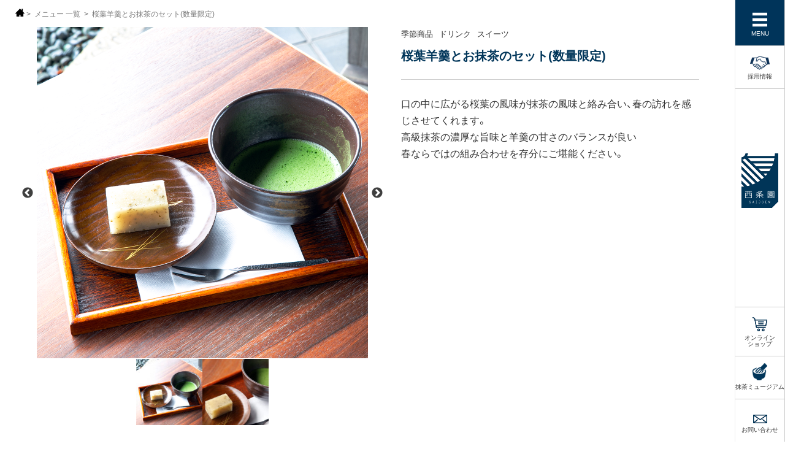

--- FILE ---
content_type: text/html; charset=UTF-8
request_url: https://saijoen.jp/menus/2629/
body_size: 10747
content:
<!DOCTYPE html>
<html lang="ja">
<head>
	<meta charset="UTF-8">
	<meta http-equiv="X-UA-Compatible" content="IE=edge">
	<meta name="format-detection" content="telephone=no">
	<meta name="viewport" content="width=device-width, initial-scale=1, minimum-scale=1, maximum-scale=1, user-scalable=no">
	
	<link rel="shortcut icon" href="/img/common/favicon.ico">
	<link rel="stylesheet" href="/css/normalize.css" media="all">
	<link rel="stylesheet" href="/css/base.css?ver=1.0.2" media="all">
	 
	<link rel="stylesheet" href="/css/top.css?ver=1.0.10" media="all">
	 
	<link rel="stylesheet" href="/css/t_header.css?ver=1.0" media="all">
	<link rel="stylesheet" href="/css/component.css" media="all">
	<link rel="preload" as="style" href="//cdn.jsdelivr.net/npm/yakuhanjp@3.0.0/dist/css/yakuhanjp.min.css" onload="this.rel='stylesheet'">
	<link href="https://fonts.googleapis.com/css?family=Montserrat:400,500,600,700,800,900" rel="stylesheet">
	<link href="https://cdnjs.cloudflare.com/ajax/libs/font-awesome/6.4.2/css/all.min.css" rel="stylesheet">
	<link rel="stylesheet" href="/css/print.css" media="print">
	<link rel="stylesheet" href="/css/sp.css?ver=1.0.1" media="all">
	 

	<!-- Google tag (gtag.js) -->
	<script async src="https://www.googletagmanager.com/gtag/js?id=G-HSKHE064ET"></script>
	<script>
	  window.dataLayer = window.dataLayer || [];
	  function gtag(){dataLayer.push(arguments);}
	  gtag('js', new Date());

	  gtag('config', 'G-HSKHE064ET');
	  gtag('config', 'UA-79724855-1');
	</script>
	
	
		<!-- All in One SEO 4.1.5.3 -->
		<title>桜葉羊羹とお抹茶のセット(数量限定) | 西条園｜SAIJOEN｜伝統とモダンが奏でる新しい抹茶との時間</title>
		<meta name="robots" content="max-image-preview:large" />
		<link rel="canonical" href="https://saijoen.jp/menus/2629" />
		<meta property="og:locale" content="ja_JP" />
		<meta property="og:site_name" content="西条園｜SAIJOEN｜伝統とモダンが奏でる新しい抹茶との時間 |" />
		<meta property="og:type" content="article" />
		<meta property="og:title" content="桜葉羊羹とお抹茶のセット(数量限定) | 西条園｜SAIJOEN｜伝統とモダンが奏でる新しい抹茶との時間" />
		<meta property="og:url" content="https://saijoen.jp/menus/2629" />
		<meta property="article:published_time" content="2024-03-15T01:15:13+00:00" />
		<meta property="article:modified_time" content="2024-04-30T03:19:01+00:00" />
		<meta name="twitter:card" content="summary" />
		<meta name="twitter:domain" content="saijoen.jp" />
		<meta name="twitter:title" content="桜葉羊羹とお抹茶のセット(数量限定) | 西条園｜SAIJOEN｜伝統とモダンが奏でる新しい抹茶との時間" />
		<script type="application/ld+json" class="aioseo-schema">
			{"@context":"https:\/\/schema.org","@graph":[{"@type":"WebSite","@id":"https:\/\/saijoen.jp\/#website","url":"https:\/\/saijoen.jp\/","name":"\u897f\u6761\u5712\uff5cSAIJOEN\uff5c\u4f1d\u7d71\u3068\u30e2\u30c0\u30f3\u304c\u594f\u3067\u308b\u65b0\u3057\u3044\u62b9\u8336\u3068\u306e\u6642\u9593","inLanguage":"ja","publisher":{"@id":"https:\/\/saijoen.jp\/#organization"}},{"@type":"Organization","@id":"https:\/\/saijoen.jp\/#organization","name":"\u897f\u6761\u5712","url":"https:\/\/saijoen.jp\/","logo":{"@type":"ImageObject","@id":"https:\/\/saijoen.jp\/#organizationLogo","url":"\/img\/about_saijoen\/about_logo_img.png"},"image":{"@id":"https:\/\/saijoen.jp\/#organizationLogo"}},{"@type":"BreadcrumbList","@id":"https:\/\/saijoen.jp\/menus\/2629#breadcrumblist","itemListElement":[{"@type":"ListItem","@id":"https:\/\/saijoen.jp\/#listItem","position":1,"item":{"@type":"WebPage","@id":"https:\/\/saijoen.jp\/","name":"\u30db\u30fc\u30e0","description":"\u300e\u897f\u6761\u5712\u300f\u306f\u4e16\u754c\u306e\u62b9\u8336\u5e02\u5834\u3092\u30ea\u30fc\u30c9\u3057\u3066\u304d\u305f\u682a\u5f0f\u4f1a\u793e\u3042\u3044\u3084\uff081888\u5e74\u5275\u696d\uff09\u304c\u5c55\u958b\u3059\u308b\u62b9\u8336\u3092\u901a\u3058\u3066\u4eca\u307e\u3067\u306b\u306a\u3044\u4f53\u9a13\u3092\u5275\u9020\u3059\u308b\u30d6\u30e9\u30f3\u30c9\u3067\u3059\u3002\u62b9\u8336\u3092\u4f7f\u3063\u305f\u30b9\u30a4\u30fc\u30c4\u30fb\u548c\u83d3\u5b50\u3092\u306f\u3058\u3081\u3001\u5e0c\u5c11\u6027\u306e\u9ad8\u3044\u300c\u897f\u5c3e\u306e\u62b9\u8336\u300d\u304b\u3089\u3001\u6d77\u5916\u3067\u3082\u4eba\u6c17\u306e\u30aa\u30fc\u30ac\u30cb\u30c3\u30af\u62b9\u8336\u307e\u3067\u3055\u307e\u3056\u307e\u306a\u300c\u62b9\u8336\u300d\u306e\u697d\u3057\u307f\u65b9\u3092\u63d0\u6848\u3057\u3066\u3044\u307e\u3059\u3002","url":"https:\/\/saijoen.jp\/"},"nextItem":"https:\/\/saijoen.jp\/menus\/2629#listItem"},{"@type":"ListItem","@id":"https:\/\/saijoen.jp\/menus\/2629#listItem","position":2,"item":{"@type":"WebPage","@id":"https:\/\/saijoen.jp\/menus\/2629","name":"\u685c\u8449\u7f8a\u7fb9\u3068\u304a\u62b9\u8336\u306e\u30bb\u30c3\u30c8(\u6570\u91cf\u9650\u5b9a)","url":"https:\/\/saijoen.jp\/menus\/2629"},"previousItem":"https:\/\/saijoen.jp\/#listItem"}]},{"@type":"Person","@id":"https:\/\/saijoen.jp\/author\/aiya_editor\/#author","url":"https:\/\/saijoen.jp\/author\/aiya_editor\/","name":"\u7de8\u96c6\u8005\u30e6\u30fc\u30b6\u30fc"},{"@type":"WebPage","@id":"https:\/\/saijoen.jp\/menus\/2629#webpage","url":"https:\/\/saijoen.jp\/menus\/2629","name":"\u685c\u8449\u7f8a\u7fb9\u3068\u304a\u62b9\u8336\u306e\u30bb\u30c3\u30c8(\u6570\u91cf\u9650\u5b9a) | \u897f\u6761\u5712\uff5cSAIJOEN\uff5c\u4f1d\u7d71\u3068\u30e2\u30c0\u30f3\u304c\u594f\u3067\u308b\u65b0\u3057\u3044\u62b9\u8336\u3068\u306e\u6642\u9593","inLanguage":"ja","isPartOf":{"@id":"https:\/\/saijoen.jp\/#website"},"breadcrumb":{"@id":"https:\/\/saijoen.jp\/menus\/2629#breadcrumblist"},"author":"https:\/\/saijoen.jp\/author\/aiya_editor\/#author","creator":"https:\/\/saijoen.jp\/author\/aiya_editor\/#author","datePublished":"2024-03-15T01:15:13+09:00","dateModified":"2024-04-30T03:19:01+09:00"}]}
		</script>
		<!-- All in One SEO -->

<link rel="alternate" title="oEmbed (JSON)" type="application/json+oembed" href="https://saijoen.jp/wp-json/oembed/1.0/embed?url=https%3A%2F%2Fsaijoen.jp%2Fmenus%2F2629" />
<link rel="alternate" title="oEmbed (XML)" type="text/xml+oembed" href="https://saijoen.jp/wp-json/oembed/1.0/embed?url=https%3A%2F%2Fsaijoen.jp%2Fmenus%2F2629&#038;format=xml" />
<style id='wp-img-auto-sizes-contain-inline-css' type='text/css'>
img:is([sizes=auto i],[sizes^="auto," i]){contain-intrinsic-size:3000px 1500px}
/*# sourceURL=wp-img-auto-sizes-contain-inline-css */
</style>
<link rel='stylesheet' id='sbi_styles-css' href='https://saijoen.jp/wp-content/plugins/instagram-feed/css/sbi-styles.min.css?ver=6.6.1' type='text/css' media='all' />
<style id='wp-emoji-styles-inline-css' type='text/css'>

	img.wp-smiley, img.emoji {
		display: inline !important;
		border: none !important;
		box-shadow: none !important;
		height: 1em !important;
		width: 1em !important;
		margin: 0 0.07em !important;
		vertical-align: -0.1em !important;
		background: none !important;
		padding: 0 !important;
	}
/*# sourceURL=wp-emoji-styles-inline-css */
</style>
<style id='wp-block-library-inline-css' type='text/css'>
:root{--wp-block-synced-color:#7a00df;--wp-block-synced-color--rgb:122,0,223;--wp-bound-block-color:var(--wp-block-synced-color);--wp-editor-canvas-background:#ddd;--wp-admin-theme-color:#007cba;--wp-admin-theme-color--rgb:0,124,186;--wp-admin-theme-color-darker-10:#006ba1;--wp-admin-theme-color-darker-10--rgb:0,107,160.5;--wp-admin-theme-color-darker-20:#005a87;--wp-admin-theme-color-darker-20--rgb:0,90,135;--wp-admin-border-width-focus:2px}@media (min-resolution:192dpi){:root{--wp-admin-border-width-focus:1.5px}}.wp-element-button{cursor:pointer}:root .has-very-light-gray-background-color{background-color:#eee}:root .has-very-dark-gray-background-color{background-color:#313131}:root .has-very-light-gray-color{color:#eee}:root .has-very-dark-gray-color{color:#313131}:root .has-vivid-green-cyan-to-vivid-cyan-blue-gradient-background{background:linear-gradient(135deg,#00d084,#0693e3)}:root .has-purple-crush-gradient-background{background:linear-gradient(135deg,#34e2e4,#4721fb 50%,#ab1dfe)}:root .has-hazy-dawn-gradient-background{background:linear-gradient(135deg,#faaca8,#dad0ec)}:root .has-subdued-olive-gradient-background{background:linear-gradient(135deg,#fafae1,#67a671)}:root .has-atomic-cream-gradient-background{background:linear-gradient(135deg,#fdd79a,#004a59)}:root .has-nightshade-gradient-background{background:linear-gradient(135deg,#330968,#31cdcf)}:root .has-midnight-gradient-background{background:linear-gradient(135deg,#020381,#2874fc)}:root{--wp--preset--font-size--normal:16px;--wp--preset--font-size--huge:42px}.has-regular-font-size{font-size:1em}.has-larger-font-size{font-size:2.625em}.has-normal-font-size{font-size:var(--wp--preset--font-size--normal)}.has-huge-font-size{font-size:var(--wp--preset--font-size--huge)}.has-text-align-center{text-align:center}.has-text-align-left{text-align:left}.has-text-align-right{text-align:right}.has-fit-text{white-space:nowrap!important}#end-resizable-editor-section{display:none}.aligncenter{clear:both}.items-justified-left{justify-content:flex-start}.items-justified-center{justify-content:center}.items-justified-right{justify-content:flex-end}.items-justified-space-between{justify-content:space-between}.screen-reader-text{border:0;clip-path:inset(50%);height:1px;margin:-1px;overflow:hidden;padding:0;position:absolute;width:1px;word-wrap:normal!important}.screen-reader-text:focus{background-color:#ddd;clip-path:none;color:#444;display:block;font-size:1em;height:auto;left:5px;line-height:normal;padding:15px 23px 14px;text-decoration:none;top:5px;width:auto;z-index:100000}html :where(.has-border-color){border-style:solid}html :where([style*=border-top-color]){border-top-style:solid}html :where([style*=border-right-color]){border-right-style:solid}html :where([style*=border-bottom-color]){border-bottom-style:solid}html :where([style*=border-left-color]){border-left-style:solid}html :where([style*=border-width]){border-style:solid}html :where([style*=border-top-width]){border-top-style:solid}html :where([style*=border-right-width]){border-right-style:solid}html :where([style*=border-bottom-width]){border-bottom-style:solid}html :where([style*=border-left-width]){border-left-style:solid}html :where(img[class*=wp-image-]){height:auto;max-width:100%}:where(figure){margin:0 0 1em}html :where(.is-position-sticky){--wp-admin--admin-bar--position-offset:var(--wp-admin--admin-bar--height,0px)}@media screen and (max-width:600px){html :where(.is-position-sticky){--wp-admin--admin-bar--position-offset:0px}}
/*wp_block_styles_on_demand_placeholder:69678855c3447*/
/*# sourceURL=wp-block-library-inline-css */
</style>
<style id='classic-theme-styles-inline-css' type='text/css'>
/*! This file is auto-generated */
.wp-block-button__link{color:#fff;background-color:#32373c;border-radius:9999px;box-shadow:none;text-decoration:none;padding:calc(.667em + 2px) calc(1.333em + 2px);font-size:1.125em}.wp-block-file__button{background:#32373c;color:#fff;text-decoration:none}
/*# sourceURL=/wp-includes/css/classic-themes.min.css */
</style>
<script type="text/javascript" src="https://saijoen.jp/wp-includes/js/jquery/jquery.min.js?ver=3.7.1" id="jquery-core-js"></script>
<script type="text/javascript" src="https://saijoen.jp/wp-includes/js/jquery/jquery-migrate.min.js?ver=3.4.1" id="jquery-migrate-js"></script>
<link rel="https://api.w.org/" href="https://saijoen.jp/wp-json/" /><link rel="EditURI" type="application/rsd+xml" title="RSD" href="https://saijoen.jp/xmlrpc.php?rsd" />

<link rel='shortlink' href='https://saijoen.jp/?p=2629' />

<link rel="stylesheet" href="/css/menus.css?ver=1.2">
<link href="/js/slick/slick-theme.css" rel="stylesheet" type="text/css">
<link href="/js/slick/slick.css" rel="stylesheet" type="text/css">
<script type="text/javascript" src="/js/slick/slick.js"></script>
<script>
jQuery(function($){
    $('.slider').slick({
    arrows: true,
    asNavFor:'.thumb',
    infinite: true,
});
$('.thumb').slick({
    asNavFor:'.slider',
    focusOnSelect: true,
    slidesToShow:5,
    slidesToScroll:5,
});    
});	
</script>
<style>
.shopmainimage:before {
	background-image: url(img/aiyaback.jpg);
}
</style>
	

</head>

<body class="shop shop_detail cafe">
	<div id="wrap">
		<!--▲▲/#MV ▲▲-->
		
		
<div id="breadChumbs" itemscope itemtype="http://schema.org/BreadcrumbList">
<p>
<span itemprop="itemListElement" itemscope itemtype="http://schema.org/ListItem">
<a href="https://saijoen.jp" itemprop="item" class="bra_home">ホーム</a>
<meta itemprop="position" content="1" />
</span>
&nbsp;&gt;&nbsp;<span itemprop="itemListElement" itemscope itemtype="http://schema.org/ListItem">
<a href="https://saijoen.jp/menus" itemprop="item">メニュー 一覧</a>
<meta itemprop="position" content="2" />
</span>
&nbsp;&gt;&nbsp;<span itemprop="itemListElement" itemscope itemtype="http://schema.org/ListItem" class="currentPoint">
<a href="#" itemprop="item">桜葉羊羹とお抹茶のセット(数量限定)</a>
<meta itemprop="position" content="3" />
</span>
</p>
</div>
<script>
	jQuery(function($) {
		$('#breadChumbs .currentPoint a').on('click', function(e) {
			if ('#' === $(this).attr('href')) {
				e.preventDefault();
			}
		});
	});
</script>
<!--▲▲ /#BREADCHUMBS ▲▲-->

		
		<div id="contents">
			<div id="main">
				<div id="menu-detail">
					<div id="item-menu" class="Flex">
						<div class="menu-wrap-l">
							
							<ul class="slider">
<li><img src="https://saijoen.jp/wp-content/uploads/2024/03/240312_桜葉羊羹とお抹茶のセット_IMG_8395-21080.jpg" alt="桜葉羊羹とお抹茶のセット(数量限定)-11"></li>
<li><img src="https://saijoen.jp/wp-content/uploads/2024/03/240312_桜葉羊羹とお抹茶のセット_IMG_8414-31080.jpg" alt="桜葉羊羹とお抹茶のセット(数量限定)-11"></li>
</ul>
<ul class="thumb">
<li><img src="https://saijoen.jp/wp-content/uploads/2024/03/240312_桜葉羊羹とお抹茶のセット_IMG_8395-21080-150x150.jpg" alt="桜葉羊羹とお抹茶のセット(数量限定)-11"></li>
<li><img src="https://saijoen.jp/wp-content/uploads/2024/03/240312_桜葉羊羹とお抹茶のセット_IMG_8414-31080-150x150.jpg" alt="桜葉羊羹とお抹茶のセット(数量限定)-11"></li>
</ul>
							
						</div>

						<div class="menu-wrap-r">
							<div class="menu-cont">
								<p class="menu-category"><span style="margin-right:10px;">季節商品</span><span style="margin-right:10px;">ドリンク</span><span style="margin-right:10px;">スイーツ</span></p>
								<h1 style="line-height:1.4em;">桜葉羊羹とお抹茶のセット(数量限定)</h1>
								<div class="menu-txt">
									
									<p>口の中に広がる桜葉の風味が抹茶の風味と絡み合い、春の訪れを感じさせてくれます。</p>
<p>高級抹茶の濃厚な旨味と羊羹の甘さのバランスが良い</p>
<p>春ならではの組み合わせを存分にご堪能ください。</p>
									
								</div>
								
																
							</div>
							
														
						</div>
					</div>

					<div id="menu-list">
						
												
						<div class="btnarea">
							<a href="https://saijoen.jp/menus/" >BACK TO LIST</a>
						</div>
					</div>
					
					<div id="shop-list">
	<h1 class="mainttl">SHOPLIST</h1>
	<div class="shoplist" style="background-image: url(/img/common/shoplist-honten.jpg);">
		<img src="/img/common/shoplist-honten.jpg" alt="あいや本店">
		<a href="https://saijoen.jp/shop/flagship_nishio/" class="shoplist-name">
			<div class="shop-list-wrap">
				<h1>西条園 あいや本店</h1>
				<h2>あいや本店</h2>
			</div>
		</a>
	</div>
	<div class="shoplist" style="background-image: url(/img/common/shoplist-nishio.jpg);">
		<img src="/img/common/shoplist-nishio.jpg" alt="抹茶カフェ 西尾本店">
		<a href="https://saijoen.jp/shop/cafe_nishio/" class="shoplist-name">
			<div class="shop-list-wrap">
				<h1>西条園抹茶カフェ</h1>
				<h2>抹茶カフェ 西尾本店</h2>
			</div>
		</a>
	</div>
	<!--<div class="shoplist" style="background-image: url(/img/common/shoplist-gg2.jpg);">
		<img src="/img/common/shoplist-gg2.jpg" alt="抹茶カフェ グローバルゲート店">
		<a href="https://saijoen.jp/shop/cafe_nagoya02/" class="shoplist-name">
			<div class="shop-list-wrap">
				<h1>西条園抹茶カフェ</h1>
				<h2>抹茶カフェ グローバルゲート店</h2>
			</div>
		</a>
	</div>-->
	<div class="shoplist" style="background-image: url(/img/common/shoplist-dn.jpg);">
		<img src="/img/common/shoplist-dn.jpg" alt="抹茶カフェ 大名古屋ビルヂング店">
		<a href="https://saijoen.jp/shop/cafe_nagoya03/" class="shoplist-name">
			<div class="shop-list-wrap">
				<h1>西条園抹茶カフェ</h1>
				<h2>抹茶カフェ 大名古屋ビルヂング店</h2>
			</div>
		</a>
	</div>
	<div class="shoplist" style="background-image: url(/img/common/shoplist-nt.jpg);">
		<img src="/img/common/shoplist-nt.jpg" alt="抹茶カフェ 則武新町店">
		<a href="https://saijoen.jp/shop/cafe_nagoya04/" class="shoplist-name">
			<div class="shop-list-wrap">
				<h1>西条園抹茶カフェ</h1>
				<h2>抹茶カフェ 則武新町店</h2>
			</div>
		</a>
	</div>
	<!--<div class="shoplist" style="background-image: url(/img/common/shoplist-lc.jpg);">
		<img src="/img/common/shoplist-lc.jpg" alt="抹茶カフェ ラシック店">
		<a href="https://saijoen.jp/shop/cafe_nagoya05/" class="shoplist-name">
			<div class="shop-list-wrap">
				<h1>西条園抹茶カフェ</h1>
				<h2>抹茶カフェ ラシック店</h2>
			</div>
		</a>
	</div>-->
	<div class="shoplist" style="background-image: url(/img/common/shoplist-toyokawa01.jpg);">
		<img src="/img/common/shoplist-toyokawa01.jpg" alt="抹茶カフェ イオンモール豊川店">
		<a href="https://saijoen.jp/shop/cafe_toyokawa/" class="shoplist-name">
			<div class="shop-list-wrap">
				<h1>西条園抹茶カフェ</h1>
				<h2>抹茶カフェ イオンモール豊川店</h2>
			</div>
		</a>
	</div>
	<div class="shoplist" style="background-image: url(/img/common/shoplist-nagashima01.jpg);">
		<img src="/img/common/shoplist-nagashima01.jpg" alt="抹茶カフェ ジャズドリーム長島店">
		<a href="https://saijoen.jp/shop/cafe_nagashima/" class="shoplist-name">
			<div class="shop-list-wrap">
				<h1>西条園抹茶カフェ</h1>
				<h2>抹茶カフェ ジャズドリーム長島店</h2>
			</div>
		</a>
	</div>
	<div class="shoplist" style="background-image: url(/img/common/shoplist-okazaki02.jpg);">
		<img src="/img/common/shoplist-okazaki02.jpg" alt="抹茶カフェ 三井アウトレットパーク岡崎店">
		<a href="https://saijoen.jp/shop/cafe_okazaki/" class="shoplist-name">
			<div class="shop-list-wrap">
				<h1>西条園抹茶カフェ</h1>
				<h2>抹茶カフェ 三井アウトレットパーク岡崎店</h2>
			</div>
		</a>
	</div>
</div>

				
				</div>
			</div>
			<!--▲▲ /#MAIN ▲▲-->
		</div>
		<!--▲▲/#CONTENTS ▲▲--> 

<section class="btn_content">
	<div class="container">
		<ul class="clm2">
			<li class="li01">
				<figure>
					<p class="img"><img src="/img/top/Onlineshop_img.png"></p>
					<figcaption>
						<h3>ONLINE SHOP</h3>
						<p>西条園オンラインショップでおいしくて健康的な抹茶生活を！</p>
						<span>GO SHOPPING</span>
					</figcaption>
					<a href="https://www.shop-matcha.jp/?w_brdft" target="_blank"></a>
				</figure>
			</li>
			<li class="li02">
				<figure>
					<p class="img"><img src="/img/top/Saijoen_cafe_img.png"></p>
					<figcaption>
						<h3>SAIJOEN CAFE</h3>
						<p>本物の抹茶を使ったスイーツをぜひお店でお愉しみください</p>
						<span>SHOP INFO</span>
					</figcaption>
					<a href="/shop/"></a>
				</figure>
			</li>
		</ul>
	</div>
</section>

<section class="sns_content">
	<div class="sns_content_box">
		<a href="https://www.facebook.com/saijoen/" target="_blank" title="Facebookページへ" class="link"> 
			<span class="webF">
				<i class="fab fa-facebook-f" aria-hidden="true"></i>
			</span> 
			<span class="name">FACEBOOK</span>
		</a>
	</div>
	<div class="sns_content_box">
		<a href="https://www.instagram.com/saijoen_aiya/" target="_blank" title="Instagramページへ" class="link">
			<span class="webF">
				<i class="fab fa-instagram" aria-hidden="true"></i>
			</span> 
			<span class="name">INSTAGRAM</span>
		</a>
	</div>
	<!--/tab4-->
</section>
		<footer id="footer">
			<div class="menutoggle"><a href="#menu" class="i-nav-menu">MENU</a></div>
			<div class="inr">
				<p class="logo"><a href="/"><img src="/img/common/logo_ft.svg" alt=""></a></p>
				<p class="address">
					〒445-0894　愛知県西尾市上町横町屋敷15番地
				</p>
				<div class="chBtns">
					<ul>
						<li><a href="https://www.matcha.co.jp/?w_brdft" target="_blank"><span>AIYA OFFICIAL</span></a></li>
						<li><a href="https://saijoen.jp/privacy-policy"><span>PRIVACY POLICY</span></a></li>
					</ul>
				</div>
				<div class="copyArea">
					<small class="center">&copy;  AIYA Co., Ltd. All Rights Reserved.</small>
				</div>
			</div>
		</footer>
		<!--▲▲/#FOOTER ▲▲-->

		<!--▲▲/#HEADER▲▲-->
		<header id="header">
			<nav class="main-nav">
				<div class="nav-inner">
					<p class="domain"><a href="#menu" class="i-nav-menu">MENU</a></p>
					<ul class="nav-icons" style="bottom:auto; top:74px; margin:0; border-bottom:1px solid #ccc;">
						<li><a href="https://www.matcha.co.jp/recruit/" target="_blank" rel="noopener" class="i-nav-recruit"><img src="/img/common/icon_recruit.png" />採用情報</a></li>
					</ul>
					<p class="logo"><a href="/"><img src="/img/common/logo_img.svg" alt="西条園｜説明 " width="60px"  ></a></p>
					<ul class="nav-icons">
						<li><a href="https://www.shop-matcha.jp/?utm_source=brand-site&utm_medium=referral&utm_campaign=&utm_content=" class="i-nav-store" target="_blank" rel="noopener">オンライン<br/>ショップ</a></li>
						<li><a href="/museum/" target="_blank" rel="noopener" class="i-nav-museum">抹茶ミュージアム</a></li>
						<li><a href="/contact/" class="i-nav-mail">お問い合わせ</a></li>
					</ul>
					<ul class="nav-site accordion">
						<p class="center spHide"><a href="/"><img src="/img/common/logo_img.svg" alt="西条園｜説明" width="40px" ></a></p>
						<li class="li01"><a href="/">TOP<span class="ja">トップページ</span></a></li>
						<li class="li02 ">
							<a class="toggle menu"><div>ABOUT SAIJOEN<span class="ja">西条園とは</span><span class="icon"></span></div></a>
							<ul class="subMenu">
								<li><a href="/about_saijoen/concept/">コンセプト</a></li>
								<li><a href="/about_saijoen/logo/">ロゴマークについて</a></li>
								<li><a href="/about_saijoen/features/">こだわり</a></li>
								<li><a href="/about_saijoen/history/">歴史</a></li>
								<li><a href="/media/">メディア掲載</a></li>
							</ul>
						</li>
						<li class="li03">
							<a class="toggle menu"><div>PRODUCTS<span class="ja">商品案内</span></div></a>
							<ul class="subMenu">
								<li><a href="/products/matcha/">抹茶</a></li>
								<li><a href="/products/greentea/">お茶</a></li>
								<li><a href="/products/w_sweets/">スイーツ</a></li>
								<li><a href="/products/j_sweets/">和菓子</a></li>
								<li><a href="/products/utensils/">茶道具・その他</a></li>
							</ul>
						</li>
						<li class="li04">
							<a class="toggle menu"><div>SHOPS ＆ CAFE<span class="ja">店舗紹介</span></div></a>
							<ul class="subMenu">
								<li><a href="/shop/">店舗一覧</a></li>
								<li><a href="/shop/flagship_nishio/">西条園 あいや本店</a></li>
								<li><a href="/shop/cafe_nishio/">西条園抹茶カフェ 西尾本店</a></li>
								<!--<li><a href="/shop/cafe_nagoya01/">西条園抹茶カフェ メイカーズピア店</a></li>-->
								<!--<li><a href="/shop/cafe_nagoya02/">西条園抹茶カフェ グローバルゲート店</a></li>-->
								<li><a href="/shop/cafe_nagoya03/">西条園抹茶カフェ 大名古屋ビルヂング店</a></li>
								<li><a href="/shop/cafe_nagoya04/">西条園抹茶カフェ 則武新町店</a></li>
								<!--<li><a href="/shop/cafe_nagoya05/">西条園抹茶カフェ ラシック店 <span style="color:#f00;font-weight:bold;">New</span></a></li>-->
								<li><a href="/shop/cafe_toyokawa/">西条園抹茶カフェ イオンモール豊川店</a></li>
								<li><a href="/shop/cafe_nagashima/">西条園抹茶カフェ ジャズドリーム長島店</a></li>
								<li><a href="/shop/cafe_okazaki/">西条園抹茶カフェ 三井アウトレットパーク岡崎店 <span style="color:#f00;font-weight:bold;">New</span></a></li>
							</ul>
						</li>
						<li class="li05"><a href="/news/">NEWS<span class="ja">新着情報</span></a></li>
						<li class="li06"><a href="/events/">EVENTS ＆ CAMPAIGNS<span class="ja">イベント＆キャンペーン情報</span></a></li>
						<li class="li07"><a href="/collabos/">COLLABORATIONS<span class="ja">コラボレーション情報</span></a></li>
						<li class="iconList">
							<p><a href="https://www.facebook.com/saijoen/" target="_blank"><span><i class="fab fa-facebook-f" aria-hidden="true"></i></span>FACEBOOK</a></p>
							<p class=""><a href="https://www.instagram.com/saijoen_aiya/" target="_blank"><span><i class="fab fa-instagram" aria-hidden="true"></i></span>INSTAGRAM</a></p>
						</li>
					</ul>
				</div>
			</nav>
		</header>
		<!--▲▲/#GNAVSP ▲▲-->
	</div>
	<!--▲▲/#WRAP ▲▲-->
     
	<!--▲▲/#CONVERSION ▲▲-->
	<!--DEFAULT JS-->
	<!--[if lt IE 9]><script src="/cmn/cmn_js/html5shiv-printshiv.js"></script><![endif]-->
	<!--<script src="/js/jquery.js"></script>-->
	<script src="/js/jquery.cookie.js"></script>
	<script src="/js/jquery.acc.js"></script>
	<script src="/js/jquery.easing-1.3.pack.js"></script>
	<script src="/js/jquery_scrolltop.js"></script>
	<script src="/js/jquery.matchHeight-min.js"></script>
	<script src="/js/html5shiv-printshiv.js"></script>
	<script src="/js/jquery.parts.js?ver=1.0"></script>
	<script src="/js/viewport.js"></script>
	<script src="/js/picturefill.min.js"></script>
	<script src="/js/menu.js?ver=1.0.1"></script>
	<script>
	jQuery(function($){
		$('.nav-site .menu').click(function(){
			$(this).next('.subMenu').slideToggle();
			if($(this).hasClass('active')){
				$(this).removeClass('active');
			}else{
				$(this).addClass('active');
			}
			$('.nav-site .menu').not($(this)).removeClass('active');
			$('.nav-site .menu').not($(this)).next('.subMenu').slideUp();
		});
	});
	</script>

	<!--UNIQ SCRIPT-->
		<script>
	jQuery(document).ready(function($){
		$("#nav2 > li:first").addClass("current");
		$("#tab2 > div").hide();
		$("#tab2 > div:first").show();
		$("#nav2 > li").click(function () {
			$("#nav2 > li").removeClass("current");
			$(this).addClass("current");
			$("#tab2 > div").hide();
			$("#tab2 > div").eq($("#nav2 > li").index(this)).fadeIn();
		});
	});
	</script>
		<!--/UNIQ SCRIPT-->

	<script type="speculationrules">
{"prefetch":[{"source":"document","where":{"and":[{"href_matches":"/*"},{"not":{"href_matches":["/wp-*.php","/wp-admin/*","/wp-content/uploads/*","/wp-content/*","/wp-content/plugins/*","/wp-content/themes/saijoen/*","/*\\?(.+)"]}},{"not":{"selector_matches":"a[rel~=\"nofollow\"]"}},{"not":{"selector_matches":".no-prefetch, .no-prefetch a"}}]},"eagerness":"conservative"}]}
</script>
<script src="//www.google.com/recaptcha/api.js"></script>
<script type="text/javascript">
//jQuery(function() {
	// reCAPTCHAの挿入
	jQuery( '.mw_wp_form_input button, .mw_wp_form_input input[type="submit"]' ).before( '<div data-callback="syncerRecaptchaCallback" data-sitekey="6LdDNCoaAAAAAIU30-Lb23ZdoixxfwsKq3pfjDFo" class="g-recaptcha"></div>' );
	// [input] Add disabled to input or button
	jQuery( '.mw_wp_form_input button, .mw_wp_form_input input[type="submit"]' ).attr( "disabled", "disabled" );
	// [confirm] Remove disabled
	jQuery( '.mw_wp_form_confirm input, .mw_wp_form_confirm select, .mw_wp_form_confirm textarea, .mw_wp_form_confirm button' ).removeAttr( 'disabled' );
//});
// reCAPTCHA Callback
function syncerRecaptchaCallback( code ) {
	if(code != "") {
		jQuery( '.mw_wp_form_input button, .mw_wp_form_input input[type="submit"]' ).removeAttr( 'disabled' );
	}
}
</script>
<style type="text/css">
.g-recaptcha { margin: 20px 0 15px; }.g-recaptcha > div { margin: 0 auto; }</style>
<!-- Instagram Feed JS -->
<script type="text/javascript">
var sbiajaxurl = "https://saijoen.jp/wp-admin/admin-ajax.php";
</script>
        <script type="text/javascript">
            let cust_login = document.getElementById("loginform");
            if(cust_login !== null) {
                var recaptcha_script = document.createElement('script');
                recaptcha_script.setAttribute('src','https://www.google.com/recaptcha/api.js');
                document.head.appendChild(recaptcha_script);                
            }
        </script>
        <script type="text/javascript" src="https://www.google.com/recaptcha/api.js?ver=5941b59dba92eeb5af15c559588da766" id="google-recaptcha-js"></script>
<script id="wp-emoji-settings" type="application/json">
{"baseUrl":"https://s.w.org/images/core/emoji/17.0.2/72x72/","ext":".png","svgUrl":"https://s.w.org/images/core/emoji/17.0.2/svg/","svgExt":".svg","source":{"concatemoji":"https://saijoen.jp/wp-includes/js/wp-emoji-release.min.js?ver=5941b59dba92eeb5af15c559588da766"}}
</script>
<script type="module">
/* <![CDATA[ */
/*! This file is auto-generated */
const a=JSON.parse(document.getElementById("wp-emoji-settings").textContent),o=(window._wpemojiSettings=a,"wpEmojiSettingsSupports"),s=["flag","emoji"];function i(e){try{var t={supportTests:e,timestamp:(new Date).valueOf()};sessionStorage.setItem(o,JSON.stringify(t))}catch(e){}}function c(e,t,n){e.clearRect(0,0,e.canvas.width,e.canvas.height),e.fillText(t,0,0);t=new Uint32Array(e.getImageData(0,0,e.canvas.width,e.canvas.height).data);e.clearRect(0,0,e.canvas.width,e.canvas.height),e.fillText(n,0,0);const a=new Uint32Array(e.getImageData(0,0,e.canvas.width,e.canvas.height).data);return t.every((e,t)=>e===a[t])}function p(e,t){e.clearRect(0,0,e.canvas.width,e.canvas.height),e.fillText(t,0,0);var n=e.getImageData(16,16,1,1);for(let e=0;e<n.data.length;e++)if(0!==n.data[e])return!1;return!0}function u(e,t,n,a){switch(t){case"flag":return n(e,"\ud83c\udff3\ufe0f\u200d\u26a7\ufe0f","\ud83c\udff3\ufe0f\u200b\u26a7\ufe0f")?!1:!n(e,"\ud83c\udde8\ud83c\uddf6","\ud83c\udde8\u200b\ud83c\uddf6")&&!n(e,"\ud83c\udff4\udb40\udc67\udb40\udc62\udb40\udc65\udb40\udc6e\udb40\udc67\udb40\udc7f","\ud83c\udff4\u200b\udb40\udc67\u200b\udb40\udc62\u200b\udb40\udc65\u200b\udb40\udc6e\u200b\udb40\udc67\u200b\udb40\udc7f");case"emoji":return!a(e,"\ud83e\u1fac8")}return!1}function f(e,t,n,a){let r;const o=(r="undefined"!=typeof WorkerGlobalScope&&self instanceof WorkerGlobalScope?new OffscreenCanvas(300,150):document.createElement("canvas")).getContext("2d",{willReadFrequently:!0}),s=(o.textBaseline="top",o.font="600 32px Arial",{});return e.forEach(e=>{s[e]=t(o,e,n,a)}),s}function r(e){var t=document.createElement("script");t.src=e,t.defer=!0,document.head.appendChild(t)}a.supports={everything:!0,everythingExceptFlag:!0},new Promise(t=>{let n=function(){try{var e=JSON.parse(sessionStorage.getItem(o));if("object"==typeof e&&"number"==typeof e.timestamp&&(new Date).valueOf()<e.timestamp+604800&&"object"==typeof e.supportTests)return e.supportTests}catch(e){}return null}();if(!n){if("undefined"!=typeof Worker&&"undefined"!=typeof OffscreenCanvas&&"undefined"!=typeof URL&&URL.createObjectURL&&"undefined"!=typeof Blob)try{var e="postMessage("+f.toString()+"("+[JSON.stringify(s),u.toString(),c.toString(),p.toString()].join(",")+"));",a=new Blob([e],{type:"text/javascript"});const r=new Worker(URL.createObjectURL(a),{name:"wpTestEmojiSupports"});return void(r.onmessage=e=>{i(n=e.data),r.terminate(),t(n)})}catch(e){}i(n=f(s,u,c,p))}t(n)}).then(e=>{for(const n in e)a.supports[n]=e[n],a.supports.everything=a.supports.everything&&a.supports[n],"flag"!==n&&(a.supports.everythingExceptFlag=a.supports.everythingExceptFlag&&a.supports[n]);var t;a.supports.everythingExceptFlag=a.supports.everythingExceptFlag&&!a.supports.flag,a.supports.everything||((t=a.source||{}).concatemoji?r(t.concatemoji):t.wpemoji&&t.twemoji&&(r(t.twemoji),r(t.wpemoji)))});
//# sourceURL=https://saijoen.jp/wp-includes/js/wp-emoji-loader.min.js
/* ]]> */
</script>
	
</body>
</html>


--- FILE ---
content_type: text/css
request_url: https://saijoen.jp/css/top.css?ver=1.0.10
body_size: 9275
content:
@charset "UTF-8";
@import url("https://fonts.googleapis.com/css?family=Lato:100,100i,300,300i,400,400i,700,700i,900,900i");

/* Scss Document */

@media only screen and (max-width: 980px) {
  .bx-wrapper {
    margin: 0 auto !important;
  }
}

.bx-wrapper .bx-viewport {
  margin: 0 !important;
  -moz-box-shadow: none !important;
  -webkit-box-shadow: none !important;
  box-shadow: none !important;
  border: none !important;
  background: none !important;
  left: 0 !important;
}

.bx-wrapper .bx-viewport img {
  width: 100% !important;
  height: auto !important;
}

.bx-wrapper .bx-pager, .bx-wrapper .bx-controls-auto {
  position: absolute !important;
  bottom: 20px !important;
  z-index: 200 !important;
}

.bxslider {
  position: relative;
}

.bxslider .bx-controls-direction {
  display: none !important;
}

.bxslider h4 {
  text-align: center;
  font-family: "Lato", sans-serif;
  font-weight: bold;
  font-size: 6rem;
  margin-bottom: 2rem;
  color: #003559;
  line-height: 7rem;
  letter-spacing: 0.6rem;
}

@media only screen and (max-width: 980px) {
  .bxslider h4 {
    font-size: 3rem;
    margin-bottom: 2rem;
    line-height: 4rem;
  }
}

.bxslider .cap_01 h4 {
  font-size: 8rem;
  letter-spacing: 1.5rem;
  margin: 80px 0 -8px;
}
.bxslider .cap_01 h4 img {
  height: 180px !important;
}

@media only screen and (max-width: 980px) {
  .bxslider .cap_01 h4 {
    font-size: 3rem;
    margin: 60px 0 -4px;
    line-height: 4rem;
    letter-spacing: 1rem;
  }
  .bxslider .cap_01 h4 img {
	  height: 90px !important;
  }
}

.bxslider p {
  font-family: YakuHanJP, 'Roboto', YuGothic, '游ゴシック', Meiryo, メイリオ, "ヒラギノ角ゴ Pro W3", "Hiragino Kaku Gothic Pro", verdana, Osaka, "ＭＳ Ｐゴシック", "MS PGothic", sans-serif;
  font-weight: 600;
  font-size: 2rem;
  display: block;
  color: #00345a;
  line-height: 1.4;
}

.bxslider .bxslider_caption {
  position: absolute;
  top: 0;
  right: 0;
  bottom: 0;
  left: 0;
  -js-display: flex;
  display: -webkit-box;
  display: -ms-flexbox;
  display: flex;
  -webkit-box-orient: vertical;
  -webkit-box-direction: normal;
  -ms-flex-direction: column;
  flex-direction: column;
  -webkit-box-pack: center;
  -ms-flex-pack: center;
  justify-content: center;
  padding: 50px 15px;
  margin: 0 auto;
  text-align: center;
}

@media only screen and (min-width: 768px), print {
  .bxslider .bxslider_caption {
    top: 0;
    right: 0;
    bottom: 0;
    left: 0;
    width: 100%;
    padding: 100px 90px;
  }
}

#topMv {
  color: #FFF;
  width: 100%;
  position: relative;
}

#topMv .copy {
  position: absolute;
  left: 50%;
  top: 50%;
  -webkit-transform: translate(-50%, -50%);
  -moz-transform: translate(-50%, -50%);
  -ms-transform: translate(-50%, -50%);
  -o-transform: translate(-50%, -50%);
  transform: translate(-50%, -50%);
}

#contents {
  display: block;
  max-width: inherit;
  padding: 0;
  width: auto;
}

#contents section {
  margin-bottom: 0;
}

#contents section.sec_03 {
  margin: 0 auto;
  padding-bottom: 120px;
}

#contents section.sec_03 .ttl {
  color: #003559;
}

#contents section.sec_03 .ttl .ja {
  color: #333333;
}

#contents section.sec_03 .news_box_inner {
  display: block;
  max-width: 850px;
  margin: 0 auto;
  padding: 10px 20px;
  background-color: #FFF;
}

#contents section.sec_03 .tabMenu {
  margin-bottom: 10px;
}

#contents section.sec_03 .tabMenu ul {
  text-align: center;
}

#contents section.sec_03 .tabMenu ul li {
  font-family: "Lato", sans-serif;
  background: #f7f6f6;
  color: #AAA;
  cursor: pointer;
  display: inline-block;
  padding: 10px 30px;
  -webkit-transition: 0.2s;
  -o-transition: 0.2s;
  transition: 0.2s;
}

#contents section.sec_03 .tabMenu ul li:hover {
  background: #003559;
}

#contents section.sec_03 .tabMenu ul li.current {
  background: #003559;
  color: #FFF;
}

#contents section.sec_03 #tab2 ul {
  margin-bottom: 10px;
}

#contents section.sec_03 #tab2 ul li {
  border-bottom: 1px solid #DDD;
  font-size: 14px;
  letter-spacing: 0.08em;
  line-height: 1.7;
}

#contents section.sec_03 #tab2 ul li a {
  font-size: 14px;
  font-size: 1.4rem;
  color: #333;
  display: table;
  padding: 10px;
  text-decoration: none;
  width: 100%;
}

#contents section.sec_03 #tab2 ul li a .date {
  display: table-cell;
  padding-right: 20px;
  width: 10%;
}

#contents section.sec_03 #tab2 ul li a .tag {
  background-color: #CCC;
  color: #FFF;
  display: block;
  font-size: 10px;
  font-size: 1.0rem;
  line-height: 1;
  letter-spacing: 0.1em;
  min-width: 90px;
  padding: 5px 10px;
  text-align: center;
  vertical-align: middle;
  width: 10%;
  /* height: 10px; */
}

#contents section.sec_03 #tab2 ul li a .data {
  display: table-cell;
  padding-left: 20px;
  vertical-align: top;
  width: 80%;
}

#contents section.sec_03 #tab2 ul li a:hover {
  color: #4161B5;
}

#contents section.sec_03 #tab2 ul li.news .tag {
  background-color: #9e2828;
}

#contents section.sec_03 #tab2 ul li.recruit .tag {
  background-color: #ffa500;
}

#contents section.sec_03 #tab2 ul li.products .tag {
  background-color: #6eb43f;
}

#contents section.sec_03 #tab2 ul li.others .tag {
  background-color: #c8bb4f;
}

#contents section.sec_03 #tab2 ul li.museum .tag {
  background-color: #485c1c;
}

#contents section.sec_04 {
  max-width: 1150px;
  margin: 0 auto;
  padding-bottom: 120px;
}

#contents section.sec_04 h2 {
  padding: 50px 20px 20px;
}
#contents section.sec_04.sec_collabos .ttl {
	color: #6f912e;
}

#contents section.sec_04 .tabMenu {
  margin-bottom: 30px;
}

#contents section.sec_04 .tabMenu ul {
  text-align: center;
}

#contents section.sec_04 .tabMenu ul li {
  background: #f7f6f6;
  color: #AAA;
  cursor: pointer;
  display: inline-block;
  padding: 10px 30px;
  -webkit-transition: 0.2s;
  -o-transition: 0.2s;
  transition: 0.2s;
}

#contents section.sec_04 .tabMenu ul li:hover {
  background: #003559;
}

#contents section.sec_04 .tabMenu ul li.current {
  background: #003559;
  color: #FFF;
}
#contents section.sec_04.sec_collabos .tabMenu ul li:hover,
#contents section.sec_04.sec_collabos .tabMenu ul li.current {
	background: #6f912e;
}

@media (max-width: 767px) {
	#contents section.sec_04 .tabMenu {
		display: table;
		padding: 0 10px;
		margin: 0 auto 30px;
	}
	#contents section.sec_04 .tabMenu ul {
		display: table-row;
	}
	#contents section.sec_04 .tabMenu ul li {
		display: table-cell;
		padding: 10px 20px;
		vertical-align: middle;
	}
}

#contents section.sec_04 #tab2 ul {
  margin-bottom: 60px;
}

#contents section.sec_04 #tab2 ul li {
  border-bottom: 1px solid #DDD;
  font-size: 14px;
  letter-spacing: 0.08em;
  line-height: 1.7;
}

#contents section.sec_04 #tab2 ul li a {
  color: #333;
  display: table;
  padding: 15px;
  text-decoration: none;
  width: 100%;
}

#contents section.sec_04 #tab2 ul li a .date {
  display: table-cell;
  padding-right: 20px;
  width: 10%;
}

#contents section.sec_04 #tab2 ul li a .tag {
  background-color: #CCC;
  color: #FFF;
  display: table-cell;
  font-size: 10px;
  font-size: 1.0rem;
  line-height: 1;
  letter-spacing: 0.1em;
  min-width: 140px;
  padding: 5px 10px;
  text-align: center;
  vertical-align: middle;
  width: 10%;
}

#contents section.sec_04 #tab2 ul li a .data {
  display: table-cell;
  padding-left: 20px;
  vertical-align: top;
  width: 80%;
}

#contents section.sec_04 #tab2 ul li a:hover {
  color: #4161B5;
}

#contents section.sec_04 #tab2 ul li.news .tag {
  background-color: #4161B5;
}

#contents section.sec_04 #tab2 ul li.recruit .tag {
  background-color: #FFA64D;
}

#contents section.sec_04 #tab2 ul li.products .tag {
  background-color: #FEBE00;
}

#contents section.sec_04 #tab2 ul li.others .tag {
  background-color: #5DDFB7;
}

#contents section.sec_04 #tab2 p.btn {
  text-align: center;
}

#contents section.sec_04 #tab2 p.btn a {
  border: 1px solid #333;
  color: #333;
  display: inline-block;
  line-height: 1;
  min-width: 400px;
  padding: 20px 10px 17px;
  text-align: center;
  text-decoration: none;
  position: relative;
  -webkit-transition: 0.2s;
  -o-transition: 0.2s;
  transition: 0.2s;
}

#contents section.sec_04 #tab2 p.btn a:after {
  content: "\f105";
  display: inline;
  font-family: "fontawesome";
  font-size: 18px;
  margin-right: 0.8em;
  float: right;
  margin-top: -3px;
}

#contents section.sec_04 #tab2 p.btn a:hover {
  background-color: #4161B5;
  color: #FFF;
}

#contents section.sec_04.sec_collabos p.btn a  {
	background-color: #6f912e;
}

#contents section.sec06 {
  background-color: #F1F7FE;
  margin-bottom: 0;
  padding-bottom: 100px;
}

#contents section.sec06 h2 {
  font-size: 38px;
  font-size: 3.8rem;
  font-weight: normal;
  letter-spacing: 0.2em;
  line-height: 1.5;
  padding: 80px 20px 50px;
  text-align: center;
}

#contents section.sec06 ul {
  display: -webkit-box;
  display: -ms-flexbox;
  display: flex;
  -webkit-box-pack: justify;
  -ms-flex-pack: justify;
  justify-content: space-between;
  max-width: 1360px;
  margin: 0 auto;
}

#contents section.sec06 ul li {
  max-width: 450px;
  padding: 0 15px;
  width: 33.3333%;
}

#contents section.sec06 ul li a {
  display: block;
  text-decoration: none;
}

#contents section.sec06 ul li a p.img {
  margin-bottom: 15px;
  -webkit-transition: 0.2s;
  -o-transition: 0.2s;
  transition: 0.2s;
}

#contents section.sec06 ul li a p.img img {
  height: auto;
  width: 100%;
}

#contents section.sec06 ul li a h3 {
  color: #003184;
  font-size: 22px;
  font-size: 2.2rem;
  font-weight: normal;
  margin-bottom: 10px;
  -webkit-font-smoothing: antialiased;
  -moz-osx-font-smoothing: grayscale;
}

#contents section.sec06 ul li a p.txt {
  color: #333;
  font-size: 14px;
  font-size: 1.4rem;
  line-height: 1.6;
  margin-bottom: 15px;
}

#contents section.sec06 ul li a p.tag {
  margin-bottom: 30px;
}

#contents section.sec06 ul li a p.tag span {
  background-color: #CDE2FA;
  color: #003184;
  display: inline-block;
  font-size: 13px;
  font-size: 1.3rem;
  font-weight: bold;
  line-height: 1;
  margin: 0 5px 5px 0;
  padding: 10px;
}

#contents section.sec06 ul li a p.btn {
  text-align: center;
}

#contents section.sec06 ul li a p.btn span {
  border: 1px solid #003184;
  display: inline-block;
  line-height: 1;
  min-width: 300px;
  padding: 20px 10px 17px;
  text-align: center;
  text-decoration: none;
  position: relative;
  -webkit-transition: 0.2s;
  -o-transition: 0.2s;
  transition: 0.2s;
}

#contents section.sec06 ul li a p.btn span:after {
  content: "\f105";
  display: inline;
  font-family: "fontawesome";
  font-size: 18px;
  margin-right: 0.8em;
  float: right;
  margin-top: -3px;
}

#contents section.sec06 ul li a:hover p.img {
  opacity: 0.7;
}

#contents section.sec06 ul li a:hover p.btn span {
  background-color: #FFF;
}

@media only screen and (max-width: 960px) {
  #topMv {
    /*
height:calc(100vh - 160px)!important;
*/
    position: relative;
  }
  #topMv .copy {
    left: 0;
    -webkit-transform: translate(0, 0);
    -moz-transform: translate(0, 0);
    -ms-transform: translate(0, 0);
    -o-transform: translate(0, 0);
    transform: translate(0, 0);
    width: 100%;
    text-align: center;
  }
  #topMv .copy img {
    height: auto;
    width: 90%;
  }
  #contents section.sec_02 .products_list {
    display: -webkit-box;
    display: -ms-flexbox;
    display: flex;
    -webkit-box-orient: horizontal;
    -webkit-box-direction: normal;
    -ms-flex-direction: row;
    flex-direction: row;
    -ms-flex-wrap: wrap;
    flex-wrap: wrap;
    margin: 0 auto;
    padding-top: 30px;
  }
  #contents section.sec_02 .products_list li {
    width: 30.333%;
    margin: 0 15px 15px 0;
  }
  #contents section.sec_02 .products_list li:nth-child(3n) {
    margin: 0 0 15px 0;
  }
  #contents section.sec_03 {
    border-bottom: 1px solid #DDD;
    border-top: 1px solid #DDD;
    margin: 0 auto;
    padding-bottom: 60px;
  }
  #contents section.sec_03 h2 {
    text-align: center;
  }
  #contents section.sec_03 .tabMenu {
    margin-bottom: 10px;
    width: 100%;
    overflow-x: auto;
    -webkit-overflow-scrolling: touch;
  }
  #contents section.sec_03 .tabMenu ul {
    display: table;
    text-align: center;
    width: 100%;
  }
  #contents section.sec_03 .tabMenu ul li.li06 {
    border-right: 1px solid #DDD;
  }
  #contents section.sec_03 .tabMenu:after {
    background-color: green;
    content: '';
    display: none;
    height: 1px;
    margin-top: -2px;
  }
  #contents section.sec_03 #tab2 ul {
    margin-bottom: 30px;
  }
  #contents section.sec_03 #tab2 ul li {
    border-bottom: 1px dotted #BBB;
    font-size: 14px;
    letter-spacing: 0.06em;
    line-height: 1.7;
  }
  #contents section.sec_03 #tab2 ul li a {
    color: #333;
    display: block;
    padding: 10px 15px 15px;
    text-decoration: none;
    width: 100%;
  }
  #contents section.sec_03 #tab2 ul li a .date {
    display: inline-block;
    font-size: 10px;
    font-size: 1.0rem;
    padding-right: 10px;
    width: auto;
  }
  #contents section.sec_03 #tab2 ul li a .tag {
    display: inline-block;
    font-size: 10px;
    font-size: 1.0rem;
    min-width: 90px;
    padding: 4px 10px 3px;
    width: auto;
  }
  #contents section.sec_03 #tab2 ul li a .data {
    display: block;
    font-size: 13px;
    font-size: 1.3rem;
    line-height: 1.5;
    padding-left: 0;
    padding-top: 5px;
    width: auto;
  }
  #contents section.sec_03 .news_box_inner {
    max-width: 100%;
    margin-left: 10px;
    margin-right: 10px;
  }
  #contents section.sec_06 .media_box {
    max-width: 700px;
  }
}

@media only screen and (max-width: 767px) {
  .ttl {
    font-size: 3rem;
    margin-bottom: 2.5rem;
  }
  #contents section.sec_02 .ttl_sub {
    padding: 20px 10px 20px;
  }
  #contents section.sec_02 .products_list li {
    width: 47%;
    margin: 0 15px 15px 0;
  }
  #contents section.sec_02 .products_list li:nth-child(3n) {
    margin: 0 15px 15px 0;
  }
  #contents section.sec_02 .products_list li:nth-child(2n) {
    margin: 0 0px 15px 0;
  }
  .clm5 li {
    margin: 0 0px 0px 0;
    width: 48%;
  }
  .clm5 li:nth-child(5n) {
    margin-right: 10px;
  }
  #contents section.sec_03 .tabMenu ul li {
    padding: 10px 25px;
    margin-bottom: 5px;
  }
  section.sec_05 ul li {
    margin: 0;
    width: 100%;
    margin-bottom: 15px;
  }
}

@media only screen and (max-width: 767px) {
  .main-nav .nav-inner .nav-site {
    padding: 10px 20px;
  }
  .main-nav .nav-inner .nav-site .center {
    padding: 0 15px;
  }
  #contents section.sec_06 ul li a .date {
    display: block;
    padding-right: 0px;
    width: 10%;
  }
}

section {
  clear: both;
}

a, a:link, a:hover, a:focus {
  color: #333;
  text-decoration: none;
  cursor: pointer;
  outline: none;
  -webkit-transition: all .3s ease-in-out;
  -o-transition: all .3s ease-in-out;
  transition: all .3s ease-in-out;
}

.container {
  width: 100%;
  margin-right: auto;
  margin-left: auto;
  padding-right: 15px;
  padding-left: 15px;
}

@media only screen and (min-width: 375px), print {
  .container {
    padding-right: 20px;
    padding-left: 20px;
  }
}

.clm5, .clm4, .clm3, .clm2 {
  overflow: hidden;
}

.clm5 figure, .clm4 figure, .clm3 figure, .clm2 figure {
  position: relative;
}

.clm5 figure a, .clm4 figure a, .clm3 figure a, .clm2 figure a {
  display: block;
  height: 100%;
  width: 100%;
  position: absolute;
  left: 0;
  top: 0;
}

.clm5 figcaption, .clm4 figcaption, .clm3 figcaption, .clm2 figcaption {
  font-weight: bold;
  font-size: 1.6rem;
  margin-bottom: 10px;
  line-height: 1.4;
}

.clm2 img, .clm3 img, .clm4 img, .clm5 img {
  -webkit-transition: all .3s ease-in-out;
  -o-transition: all .3s ease-in-out;
  transition: all .3s ease-in-out;
}

.clm2 li {
  float: left;
  margin-bottom: 20px;
  width: 48.5%;
}

.clm2 li.even, .clm2 li:nth-child(2n) {
  float: right;
}

.clm5 li {
  float: left;
  margin: 0 15px 15px 0;
  width: -webkit-calc((100% - 60px) / 5);
  width: calc((100% - 60px) / 5);
}

.clm5 li:nth-child(5n) {
  margin-right: 0;
}

.ttl {
  text-align: center;
  font-family: "Lato", sans-serif;
  font-weight: bold;
  font-size: 4rem;
  margin-bottom: 3rem;
  line-height: 1.5;
  color: #003559;
}

.ttl .ja {
  font-family: YakuHanJP, 'Roboto', YuGothic, '游ゴシック', Meiryo, メイリオ, "ヒラギノ角ゴ Pro W3", "Hiragino Kaku Gothic Pro", verdana, Osaka, "ＭＳ Ｐゴシック", "MS PGothic", sans-serif;
  font-weight: 600;
  font-size: 1.6rem;
  display: block;
  color: #333333;
}

.wrap_btn_basic {
  margin-top: 30px;
  text-align: center;
}

.btn_basic {
  font-family: "Lato", sans-serif;
  margin-top: 30px;
  text-align: center;
}

.btn_basic a {
  background-color: #003559;
  color: #FFF;
  display: inline-block;
  line-height: 1;
  min-width: 400px;
  padding: 20px 10px 17px;
  text-align: center;
  text-decoration: none;
  position: relative;
  -webkit-transition: 0.2s;
  -o-transition: 0.2s;
  transition: 0.2s;
  font-weight: bold;
}

@media only screen and (min-width: 375px), print {
  .btn_basic a {
    min-width: 270px;
  }
}

@media only screen and (max-width: 374px), print {
  .btn_basic a {
    min-width: 200px;
  }
}

.btn_basic a:hover {
  background-color: #fff;
  color: #003558;
}

.btn_basic .bxslider .btn_basic a {
  padding: 10px 10px 10px;
}

p.btn {
  font-family: "Lato", sans-serif;
  margin-top: 30px;
  text-align: center;
}

p.btn a {
  background-color: #003559;
  color: #FFF;
  display: inline-block;
  line-height: 1;
  min-width: 400px;
  padding: 20px 10px 17px;
  text-align: center;
  text-decoration: none;
  position: relative;
  -webkit-transition: 0.2s;
  -o-transition: 0.2s;
  transition: 0.2s;
  font-weight: bold;
}

p.btn a:hover {
  color: #003559;
  background-color: #FFF!important;
}

@media only screen and (min-width: 375px), print {
  p.btn a {
    min-width: 270px;
  }
}

@media only screen and (max-width: 374px), print {
  p.btn a {
    min-width: 200px;
  }
}

#contents section.sec_02 {
  margin: 0 auto;
  padding-bottom: 50px;
}

@media only screen and (max-width: 414px), print {
#contents section.sec_02 {
  margin: 0 auto;
  padding-bottom: 30px;
}
}

#contents section.sec_02 .products_list img {
  max-width: 100%;
}

@media all and (-ms-high-contrast: none) {
  #contents section.sec_02 {
    /* IE11 */
  }
  #contents section.sec_02 *::-ms-backdrop, #contents section.sec_02 .products_list img {
    width: 100%;
  }
}

#contents section.sec_02 .container {
  max-width: 1300px;
  margin: 0 auto;
  text-align: center;
}

#contents section.sec_02 .ttl {
  padding: 50px 20px 20px;
}

@media only screen and (max-width: 960px) {
#contents section.sec_02 .ttl {
  padding: 40px 20px 20px;
  margin-bottom: 1rem;
}
}

#contents section.sec_02 .ttl_sub {
  text-align: center;
  font-family: "Lato", sans-serif;
  font-weight: bold;
  font-size: 22px;
  font-size: 2.2rem;
  margin-bottom: 0;
  color: #003558;
  padding: 20px;
}

#contents section.sec_02 .ttl_sub .ja {
  font-size: 14px;
  font-size: 1.4rem;
  display: block;
  color: #333333;
}

#contents section.sec_01 {
  margin: 0 auto;
  padding-bottom: 120px;
}

#contents section.sec_01 {
  padding: 60px 0;
  background: url(/img/top/top_concept_bg.png) center bottom no-repeat;
  background-size: cover;
  text-decoration: none;
  vertical-align: middle;
  -webkit-transition: 1s;
  -o-transition: 1s;
  transition: 1s;
  position: relative;
  transition: 1s;
}

#contents section.sec_01 .ttl {
  margin-bottom: 5rem;
  margin-top: 5rem;
}

@media only screen and (max-width: 960px) {
  #contents section.sec_01 .ttl {
    margin-bottom: 0rem;
    margin-top: 2rem;
  }
}

#contents section.sec_01 .container {
  display: block;
  max-width: 800px;
  margin: 0 auto;
  padding: 10px 20px;
  background-color: rgba(255, 255, 255, 0.870588);
}

#contents section.sec_01 .inner {
  height: 200px;
}

#contents section.sec_02 .products_list {
  display: -webkit-box;
  display: -ms-flexbox;
  display: flex;
  -webkit-box-orient: horizontal;
  -webkit-box-direction: normal;
  -ms-flex-direction: row;
  flex-direction: row;
  -ms-flex-wrap: wrap;
  flex-wrap: wrap;
  margin: 0 auto;
  padding-top: 30px;
}

#contents section.sec_02 .products_list li {
  width: 18.5%;
}

@media only screen and (max-width: 767px) {
  #contents section.sec_02 .products_list li {
    width: 47%;
    margin: 0 15px 15px 0;
  }
}

@media only screen and (max-width: 767px) {
  #contents section.sec_02 .products_list li:nth-child(3n) {
    margin: 0 15px 15px 0;
  }
  #contents section.sec_02 .products_list li:nth-child(2n) {
    margin: 0 0px 15px 0;
  }
}

#contents section.sec_03 {
  padding: 20px 0;
  background-image: url(/img/top/news_bg_img.png);
  text-decoration: none;
  vertical-align: middle;
  -webkit-transition: 1s;
  -o-transition: 1s;
  transition: 1s;
  position: relative;
  transition: 1s;
  background-size: cover;
  background-repeat: no-repeat;
}

@media only screen and (max-width: 767px) {
  #contents section.sec_03 {
    background-position: 10% 0%;
  }
}

#contents section.sec_04 .list_event {
  /* width: 100%; */
}

#contents section.sec_04 .list_event li {
	float: left;
	margin-right: 6px;
	margin-bottom: 30px;
}

@media (max-width: 767px) {
	#contents section.sec_04 .list_event li {
		width: calc(50% - 3px);
	}	
	#contents section.sec_04 .list_event li:nth-child(2n) {
		margin-right: 0;
	}
}

@media (min-width: 768px) {
	#contents section.sec_04 .list_event li {
		width: calc(33.33% - 4px);
	}
	#contents section.sec_04 .list_event li:nth-child(3n) {
	  margin-right: 0;
	}
}

#contents section.sec_04 .list_event li a {
  display: block;
  text-decoration: none;
}

#contents section.sec_04 .list_event li a .img {
  line-height: 0;
  margin-bottom: 10px;
  position: relative;
  overflow: hidden;
}

#contents section.sec_04 .list_event li a .img img {
  height: auto;
  width: 100%;
  position: relative;
  -webkit-transition: 0.5s;
  -o-transition: 0.5s;
  transition: 0.5s;
}

#contents section.sec_04 .list_event li a .img:hover img {
  -webkit-transform: scale(1.05);
  -ms-transform: scale(1.05);
  transform: scale(1.05);
}

#contents section.sec_04 .list_event li .img:before {
  content: "";
  display: block;
  height: 128px;
  width: 128px;
  position: absolute;
  top: 50%;
  left: 0;
  width: 100%;
  margin-top: -74px;
  z-index: 2;
}

#contents section.sec_04 .wrap_img {
  overflow: hidden;
  position: relative;
  background-color: #f8f8f8;
}

#contents section.sec_04 .wrap_img .tag {
  position: absolute;
  top: 0;
  right: 0;
  z-index: 1;
}

#contents section.sec_04 .wrap_img .tag {
  display: inline-block;
  background-color: #bd3c4f;
  color: #fff;
  font-weight: 700;
  font-size: 12px;
  font-size: .75rem;
  line-height: 1;
  padding: .46739rem .93478rem;
}
@media (min-width: 768px) {
	#contents section.sec_04 .wrap_img .tag {
		font-size: 12px;
	}
}

#contents section.sec_04 .event .wrap_img .tag {
  background-color: #bd3c4f;
}

#contents section.sec_04 .campaign .wrap_img .tag {
  background-color: #145a01;
}

#contents section.sec_04 .wrap_img:before {
  content: "";
  display: block;
  padding-top: 75%;
}

#contents section.sec_04 .wrap_img img {
  -webkit-transition-property: all;
  -o-transition-property: all;
  transition-property: all;
  -webkit-transition-duration: 0.5s;
  -o-transition-duration: 0.5s;
  transition-duration: 0.5s;
  -webkit-transition-timing-function: ease;
  -o-transition-timing-function: ease;
  transition-timing-function: ease;
  -webkit-transition: -webkit-transform 0.5s linear;
  transition: -webkit-transform 0.5s linear;
  -o-transition: transform 0.5s linear;
  transition: transform 0.5s linear;
  transition: transform 0.5s linear, -webkit-transform 0.5s linear;
  position: absolute;
  top: 50%;
  left: 50%;
  -webkit-transform: translate(-50%, -50%);
  -ms-transform: translate(-50%, -50%);
  transform: translate(-50%, -50%);
  -o-object-fit: cover;
  object-fit: cover;
  width: 100%;
  height: 100%;
}

#contents section.sec_04 a:hover .wrap_img img {
  -webkit-transform: translate(-50%, -50%) scale(1.1);
  -ms-transform: translate(-50%, -50%) scale(1.1);
  transform: translate(-50%, -50%) scale(1.1);
}

#contents section.sec_05 .container {
  max-width: 1150px;
  margin: 0 auto;
}

#contents section.sec_05 {
  margin: 0 auto;
  max-width: 1400px;
  /* padding-bottom: 100px; */
}

#contents section.sec_05 ul {
  display: block;
  margin: 0 10px;
}

#contents section.sec_05 li figure figcaption {
  display: table;
  table-layout: fixed;
  text-align: center;
  margin: 0 auto;
  /* width: 100%; */
  position: absolute;
  left: 50%;
  top: 50%;
  -moz-transform: translate(-50%, -50%);
  -ms-transform: translate(-50%, -50%);
  -o-transform: translate(-50%, -50%);
  -webkit-transform: translate(-50%, -50%);
  transform: translate(-50%, -50%);
}

#contents section.sec_05 ul li figcaption h3 {
  color: #ffffff;
  font-size: 28px;
  font-size: 2.8rem;
  font-weight: normal;
  letter-spacing: 0.1em;
  line-height: 1.5;
  border-bottom: 1px solid #FFF;
  border-top: 1px solid #FFF;
  -webkit-font-smoothing: antialiased;
  -moz-osx-font-smoothing: grayscale;
}

#contents section.sec_05 ul li figcaption p {
  color: #fff;
  display: block;
  font-size: 12px;
  font-size: 1.2rem;
  letter-spacing: 0.1em;
  margin-bottom: 50px;
}

#contents section.sec_05 ul li figure .img {
  background: #000;
  line-height: 0 !important;
  overflow: hidden;
}

#contents section.sec_05 ul li figure a {
  display: block;
  width: 100%;
  position: absolute;
  left: 0;
  top: 0;
}

#contents section.sec_05 ul li figure .img img {
  max-width: 100%;
}

#contents section.sec_05 ul li figure:hover img {
  opacity: .65;
  -webkit-transform: scale(1.2);
  -moz-transform: scale(1.2);
  -ms-transform: scale(1.2);
  transform: scale(1.2);
  -webkit-filter: blur(2px);
  filter: blur(2px);
}

#contents section.sec_05 ul li span {
  font-family: "Lato", sans-serif;
  background: #003558;
  padding: 10px 0;
  line-height: 1.4;
  color: #FFF;
  text-align: center;
  margin: 0 auto;
  max-width: 200px;
  width: 90%;
  position: absolute;
  left: 50%;
  -moz-transform: translate(-50%, -50%);
  -ms-transform: translate(-50%, -50%);
  -o-transform: translate(-50%, -50%);
  -webkit-transform: translate(-50%, -50%);
  transform: translate(-50%, -50%);
}

@media only screen and (min-width: 375px), print {
  #contents section.sec_05 .container {
    padding-right: 10px;
    padding-left: 10px;
  }
  #contents section.sec_05 ul {
    display: block;
    margin: 0 0px;
  }
  #contents section.sec_05 ul li figcaption p {
    margin-bottom: 30px;
  }
  #contents section.sec_05 li figure figcaption {
    width: 80%;
  }
}

#contents section.sec_06 {
  padding: 60px 0;
  background: url(/img/top/media_bg_img.jpg) center bottom no-repeat;
  background-size: cover;
  text-decoration: none;
  vertical-align: middle;
  -webkit-transition: 1s;
  -o-transition: 1s;
  transition: 1s;
  position: relative;
  transition: 1s;
  margin-bottom: 0;
}

@media only screen and (max-width: 650px) {
  #contents section.sec_06 {
    background: url(/img/top/media_bg_img.jpg) 20% 50% center no-repeat;
  }
}

#contents section.sec_06 .ttl {
  color: #FFF;
}

#contents section.sec_06 .ttl .ja {
  color: #FFF;
}

#contents section.sec_06 .media_box {
  display: block;
  max-width: 850px;
  margin: 0 auto;
  padding: 10px 20px;
  background-color: #FFF;
}

@media only screen and (max-width: 960px) {
  #contents section.sec_06 .media_box {
    max-width: 100%;
    margin-left: 10px;
    margin-right: 10px;
  }
}

#contents section.sec_06 ul li {
  border-bottom: 1px solid #DDD;
  font-size: 14px;
  letter-spacing: 0.08em;
  line-height: 1.7;
}

#contents section.sec_06 ul li a {
  color: #333;
  display: table;
  padding: 15px;
  text-decoration: none;
  width: 100%;
}

#contents section.sec_06 ul li a .date {
  display: table-cell;
  padding-right: 20px;
  width: 10%;
}

#contents section.sec_06 ul li a .data {
  display: table-cell;
  padding-left: 20px;
  vertical-align: top;
  width: 80%;
}

#contents section.sec_06 ul li:last-child {
  border-bottom: 0px solid #DDD;
}

@media only screen and (max-width: 980px) {
  #contents section.sec_06 ul li a .date {
    display: inline-block;
    padding-right: 0;
    width: 100%;
  }
  #contents section.sec_06 ul li a .data {
    display: block;
    padding-left: 0;
    vertical-align: top;
    width: 100%;
  }
}

* {
  -webkit-box-sizing: border-box;
  box-sizing: border-box;
}

*:before, *:after {
  -webkit-box-sizing: border-box;
  box-sizing: border-box;
}

html {
  -webkit-tap-highlight-color: rgba(0, 0, 0, 0);
}


/*!
* ress.css • v1.1.2
* MIT License
* github.com/filipelinhares/ress
*/


/* # =================================================================
# Global selectors
# ================================================================= */

html {
  -webkit-box-sizing: border-box;
  box-sizing: border-box;
  overflow-y: scroll;
  /* All browsers without overlaying scrollbars */
  -webkit-text-size-adjust: 100%;
  /* iOS 8+ */
}

*, ::before, ::after {
  -webkit-box-sizing: inherit;
  box-sizing: inherit;
}

::before, ::after {
  text-decoration: inherit;
  /* Inherit text-decoration and vertical align to ::before and ::after pseudo elements */
  vertical-align: inherit;
}


/* Remove margin, padding of all elements and set background-no-repeat as default */

* {
  background-repeat: no-repeat;
  /* Set `background-repeat: no-repeat` to all elements */
  padding: 0;
  /* Reset `padding` and `margin` of all elements */
  margin: 0;
}


/* # =================================================================
# General elements
# ================================================================= */


/* Add the correct display in iOS 4-7.*/

audio:not([controls]) {
  display: none;
  height: 0;
}

hr {
  overflow: visible;
  /* Show the overflow in Edge and IE */
}

h1, h2, h3, h4, h5, h6 {
  font-size: 100%;
  font-style: normal;
}


/*
* Correct `block` display not defined for any HTML5 element in IE 8/9
* Correct `block` display not defined for `details` or `summary` in IE 10/11
* and Firefox
* Correct `block` display not defined for `main` in IE 11
*/

article, aside, details, figcaption, figure, footer, header, main, menu, nav, section, summary {
  display: block;
}

summary {
  display: list-item;
  /* Add the correct display in all browsers */
}

small {
  font-size: 100%;
  /* Set font-size to 80% in `small` elements */
}

[hidden], template {
  display: none;
  /* Add the correct display in IE */
}

abbr[title] {
  border-bottom: 1px dotted;
  /* Add a bordered underline effect in all browsers */
  text-decoration: none;
  /* Remove text decoration in Firefox 40+ */
}

a {
  background-color: transparent;
  /* Remove the gray background on active links in IE 10 */
  -webkit-text-decoration-skip: objects;
  /* Remove gaps in links underline in iOS 8+ and Safari 8+ */
}

a:active, a:hover {
  outline-width: 0;
  /* Remove the outline when hovering in all browsers */
}

code, kbd, pre, samp {
  font-family: monospace, monospace;
  /* Specify the font family of code elements */
}

b, strong {
  font-weight: bolder;
  /* Correct style set to `bold` in Edge 12+, Safari 6.2+, and Chrome 18+ */
}

dfn {
  font-style: italic;
  /* Address styling not present in Safari and Chrome */
}

ul, ol {
  list-style: none;
}

table {
  border-collapse: collapse;
  border-spacing: 0;
}


/* Address styling not present in IE 8/9 */

mark {
  background-color: #ff0;
  color: #000;
}


/* https://gist.github.com/unruthless/413930 */

sub, sup {
  font-size: 75%;
  line-height: 0;
  position: relative;
  vertical-align: baseline;
}

sub {
  bottom: -0.25em;
}

sup {
  top: -0.5em;
}

address, em {
  font-style: normal;
}

@media screen and (-ms-high-contrast: active), (-ms-high-contrast: none) {
  rt:not(:target) {
    position: relative;
    top: -0.7em;
    /* IE10（\9なしでIE11にも適用） */
  }
}


/* # =================================================================
# Forms
# ================================================================= */

input {
  border-radius: 0;
}


/* Apply cursor pointer to button elements */

button, [type="button"], [type="reset"], [type="submit"], [role="button"] {
  cursor: pointer;
}


/* Replace pointer cursor in disabled elements */

[disabled] {
  cursor: default;
}

[type="number"] {
  width: auto;
  /* Firefox 36+ */
}

[type="search"] {
  -webkit-appearance: textfield;
  /* Safari 8+ */
}

[type="search"]::-webkit-search-cancel-button, [type="search"]::-webkit-search-decoration {
  -webkit-appearance: none;
  /* Safari 8 */
}

textarea {
  overflow: auto;
  /* Internet Explorer 11+ */
  resize: vertical;
  /* Specify textarea resizability */
}

button, input, optgroup, select, textarea {
  font: inherit;
  /* Specify font inheritance of form elements */
}

optgroup {
  font-weight: bold;
  /* Restore the font weight unset by the previous rule. */
}

button {
  overflow: visible;
  /* Address `overflow` set to `hidden` in IE 8/9/10/11 */
}


/* Remove inner padding and border in Firefox 4+ */

button::-moz-focus-inner, [type="button"]::-moz-focus-inner, [type="reset"]::-moz-focus-inner, [type="submit"]::-moz-focus-inner {
  border-style: none;
  padding: 0;
}


/* Replace focus style removed in the border reset above */

button:-moz-focusring, [type="button"]::-moz-focus-inner, [type="reset"]::-moz-focus-inner, [type="submit"]::-moz-focus-inner {
  outline: 1px dotted ButtonText;
}

button, html [type="button"], [type="reset"], [type="submit"] {
  -webkit-appearance: button;
  /* Correct the inability to style clickable types in iOS */
}

button, select {
  text-transform: none;
  /* Firefox 40+, Internet Explorer 11- */
}


/* Remove the default button styling in all browsers */

button, input, select, textarea {
  background-color: transparent;
  border-style: none;
  color: inherit;
}


/* Style select like a standard input */

select {
  -moz-appearance: none;
  /* Firefox 36+ */
  -webkit-appearance: none;
  /* Chrome 41+ */
}

select::-ms-expand {
  display: none;
  /* Internet Explorer 11+ */
}

select::-ms-value {
  color: currentColor;
  /* Internet Explorer 11+ */
}

legend {
  border: 0;
  /* Correct `color` not being inherited in IE 8/9/10/11 */
  color: inherit;
  /* Correct the color inheritance from `fieldset` elements in IE */
  display: table;
  /* Correct the text wrapping in Edge and IE */
  max-width: 100%;
  /* Correct the text wrapping in Edge and IE */
  white-space: normal;
  /* Correct the text wrapping in Edge and IE */
}

::-webkit-file-upload-button {
  -webkit-appearance: button;
  /* Correct the inability to style clickable types in iOS and Safari */
  font: inherit;
  /* Change font properties to `inherit` in Chrome and Safari */
}

[type="search"] {
  -webkit-appearance: textfield;
  /* Correct the odd appearance in Chrome and Safari */
  outline-offset: -2px;
  /* Correct the outline style in Safari */
}


/* # =================================================================
# Specify media element style
# ================================================================= */

img {
  border-style: none;
  /* Remove border when inside `a` element in IE 8/9/10 */
  vertical-align: bottom;
}


/* Add the correct vertical alignment in Chrome, Firefox, and Opera */

progress {
  vertical-align: baseline;
}

svg:not(:root) {
  overflow: hidden;
  /* Internet Explorer 11- */
}

audio, canvas, progress, video {
  display: inline-block;
  /* Internet Explorer 11+, Windows Phone 8.1+ */
}


/* # =================================================================
# Accessibility
# ================================================================= */


/* Hide content from screens but not screenreaders */

@media screen {
  [hidden~="screen"] {
    display: inherit;
  }
  [hidden~="screen"]:not(:active):not(:focus):not(:target) {
    position: absolute !important;
    clip: rect(0 0 0 0) !important;
  }
}


/* Specify the progress cursor of updating elements */

[aria-busy="true"] {
  cursor: progress;
}


/* Specify the pointer cursor of trigger elements */

[aria-controls] {
  cursor: pointer;
}


/* Specify the unstyled cursor of disabled, not-editable, or otherwise inoperable elements */

[aria-disabled] {
  cursor: default;
}


/* # =================================================================
# Selection
# ================================================================= */


/* Specify text selection background color and omit drop shadow */

::-moz-selection {
  background-color: #b3d4fc;
  /* Required when declaring ::selection */
  color: #000;
  text-shadow: none;
}

::selection {
  background-color: #b3d4fc;
  /* Required when declaring ::selection */
  color: #000;
  text-shadow: none;
}

.pickup_area{
	position: fixed;
	z-index: 800;
	bottom: 25px;
	left: 0;
}
span#pickup {
  float: left;
  cursor: pointer;
	background: url(/img/top/pickup_btn.png) no-repeat;
	padding: 20px 40px;
	font-size: 2rem!important;
	text-align: center;
	line-height: 1.2;
}
span#pickup span.en{
	letter-spacing: 0.1em;
}
span#pickup span.ja{
	font-size: 1.4rem;
}
/*span#pickup:after{
	content: '';
	background: url(/img/top/pickup_point.png);
	height: 88px;
	display: inline-block;
}*/
ul#pickin {
  display: none;
  float: left;
}

ul#pickin li {
  width: 460px;
/*	background: #85a744;
	height: 88px;*/
	content: '';
	background: #85a744;
	height: 88px;
	display: inline-block;
	vertical-align: middle;
	background-size: contain;
}
/*ul#pickin li:after{
	content: '';
	background: url(/img/top/pickup_point.png);
	height: 88px;
	display: inline-block;
}*/
ul#pickin li a{
	color: #fff;
    padding: 20px 30px;
    width: 100%;
    font-size: 1.8rem;
    line-height: 1.3;
}
.pickup_area p{
	width: 33px;
	content: '';
	background: url(/img/top/pickup_point.png) no-repeat;
	height: 88px;
	display: inline-block;
	vertical-align: middle;
	background-size: contain;	
	cursor: pointer;
}

@media only screen and (max-width: 960px){
	.pickup_area{
		position: fixed;
		z-index: 800;
		bottom: 30px;
	}
	span#pickup{
		font-size: 1.6rem!important;
		padding: 10px 12px;
	}
	span#pickup span.ja{
		font-size: 1.2rem;
	}
	ul#pickin li{
		width: 220px;
		height: 58px;
	}
	ul#pickin li a{
		font-size: 1.4rem;
		padding: 10px 8px;
		font-size: 12px;
		line-height: 20px;
	}
	.pickup_area p{
		height: 58px;
	}
}

--- FILE ---
content_type: text/css
request_url: https://saijoen.jp/css/t_header.css?ver=1.0
body_size: 2061
content:
@charset "UTF-8";
@import url("https://fonts.googleapis.com/css?family=Lato:100,100i,300,300i,400,400i,700,700i,900,900i");
.main-nav {
  width: 100%;
  height: 100%;
  max-width: 600px;
  border-left: 1px solid #ebebeb;
  position: fixed;
  top: 0;
  right: -100%;
  z-index: 100;
  background-color: #fff;
  -webkit-transition-property: right;
  -moz-transition-property: right;
  -ms-transition-property: right;
  -o-transition-property: right;
  transition-property: right;
  -webkit-transition-duration: 0.6s;
  -moz-transition-duration: 0.6s;
  -ms-transition-duration: 0.6s;
  -o-transition-duration: 0.6s;
  transition-duration: 0.6s;
  -webkit-transition-timing-function: cubic-bezier(0.22, 0.61, 0.36, 1);
  -moz-transition-timing-function: cubic-bezier(0.22, 0.61, 0.36, 1);
  -ms-transition-timing-function: cubic-bezier(0.22, 0.61, 0.36, 1);
  -o-transition-timing-function: cubic-bezier(0.22, 0.61, 0.36, 1);
  transition-timing-function: cubic-bezier(0.22, 0.61, 0.36, 1);
  z-index: 999; }

.main-nav .nav-inner {
  width: 100%;
  height: 100%;
  padding-top: 0px;
  position: relative; }

.main-nav .nav-inner .domain {
  /* width: 13px; */
  position: absolute;
  top: 0px;
  background: #00345a;
  /* left: 15px; */
  color: #FFF;
  padding: 15px 0; }

.main-nav .nav-inner .domain > a {
  display: block;
  color: #FFF; }

.main-nav .nav-inner .logo {
  width: 50px;
  margin-top: -110px;
  position: absolute;
  top: 50%;
  left: 10px; }

.main-nav .nav-inner .logo img {
  width: 100%;
  min-width: 60px; }

.main-nav .nav-inner .nav-icons {
  width: 80px;
  margin-top: -110px;
  position: absolute;
  bottom: 0;
  left: 0px; }

.main-nav .nav-inner .nav-icons li {
  padding-bottom: 15px;
  padding-top: 10px;
  border-top: 1px solid #CCC; }

.main-nav .nav-inner .nav-site {
  margin-left: 80px;
  height: 100%;
  font-size: 20px;
  line-height: 1.2;
  padding: 0 40px;
  border-left: 1px solid #ccc;
  font-family: "Lato", sans-serif; }
  @media (max-width: 414px) {
    .main-nav .nav-inner .nav-site {
      padding: 20px 30px; } }

.main-nav .nav-inner .nav-site li {
  border-bottom: 1px solid #e2e2e2;
  font-size: 16px;
  font-size: 1.6rem;
  font-weight: 600;
  color: #003559;
  position: relative; }

.main-nav .nav-inner .nav-site .last {
  border-bottom: 0px solid #e2e2e2;
  font-size: 16px;
  font-size: 1.6rem;
  font-weight: 600;
  color: #003559; }

.main-nav .nav-inner .nav-site .subMenu li {
  display: block;
  padding: 0px 0 0px 10px;
  position: relative;
  border-bottom: 0px solid #e2e2e2; }

.main-nav .nav-inner .nav-site .subMenu li > a {
  display: block;
  padding: 10px 0 10px 10px;
  font-weight: 500;
  color: #333; }

.main-nav .nav-inner .nav-site li > a {
  display: block;
  padding: 15px 0 15px 20px;
  position: relative;
  color: #003559; }
  @media (max-width: 414px) {
    .main-nav .nav-inner .nav-site li > a {
      padding: 12px 0 12px 20px; } }

.menu {
  padding: 15px 0 15px 20px;
  font-family: "Lato", sans-serif; }

.main-nav .nav-inner .nav-site li > a span, .menu .ja,
.main-nav .nav-inner .nav-site .subMenu li {
  font-size: 12px;
  font-weight: normal;
  padding-left: 10px;
  color: #b2b2b2; }

.main-nav .nav-inner .nav-site li > a:before {
  display: block;
  margin-top: -10px;
  position: absolute;
  top: 50%;
  left: 10px; }

.main-nav .nav-inner .nav-site li:first-child {
  border-top: 1px solid #e2e2e2; }

.open .wrap {
  position: absolute;
  left: -600px; }

.open .main-nav {
  right: 0;
  -webkit-box-shadow: 0 0 10px 5px rgba(0, 0, 0, 0.25);
  box-shadow: 0 0 10px 5px rgba(0, 0, 0, 0.25); }

.open .i-nav-menu:before {
  content: url(/img/common/menu_close.svg); }

[class^="i-"]:before, [class*=" i-"]:before {
  speak: none;
  font-style: normal;
  font-weight: normal;
  font-variant: normal;
  text-transform: none;
  line-height: 1; }

a[class^="i-nav"],
a[class*=" i-nav"] {
  display: block;
  width: 80px;
  text-align: center;
  font-size: 10px;
  line-height: 1;
  letter-spacing: 0; }

a[class^="i-nav"]:before,
a[class*=" i-nav"]:before {
  display: block;
  width: 24px;
  margin: 0 auto;
  font-size: 32px;
  margin-bottom: 2px; }

.i-nav-mail:before {
  content: url(/img/common/contact_icon_img.svg); }

.i-nav-menu:before {
  content: url(/img/common/menu_open.svg); }

.i-nav-store:before {
  content: url(/img/common/online_shop_icon.svg); }

.i-nav-museum:before {
  content: url(/img/common/matcha_icon_img.png); }
.i-nav-recruit img {
  width: 32px;
  display: block;
  margin: 0 auto 2px; }

.menu div:after {
  content: '\f067';
  font-family: 'FontAwesome';
  position: absolute;
  right: 0; }

/*アイコンを入れ替える*/
.active div:after {
  content: '\f068';
  position: absolute;
  right: 0; }

@media (min-width: 670px) {
  .home .home-store p {
    float: right;
    margin-right: 3.73333%; }

  .home #home-blog {
    margin-top: 20px; }

  .home #home-blog .entries {
    background-color: #F0F1F5;
    padding-top: 30px;
    margin-left: -3%; }

  .home #home-blog .entries .entry {
    float: left;
    width: 30%;
    margin-left: 3%;
    margin-bottom: 30px;
    padding: 0 24px 15px 24px;
    border-bottom: none; }

  .home #home-blog .entries .entry .title {
    max-height: 37px;
    overflow: hidden; }

  .home #home-blog .entries .entry:first-child {
    border-top: none; }

  .home #home-blog .entries .entry:nth-last-child(1),
  .home #home-blog .entries .entry:nth-last-child(2) {
    display: block; }

  .home #home-blog .entries + p {
    margin-top: 15px; }

  .home #home-contents {
    margin-top: 20px;
    margin-left: -2%; }

  .home #home-contents li {
    float: left;
    width: 48%;
    margin-left: 2%; } }
@media (min-width: 1024px) {
  .home .home-nav-sp {
    display: none; }

  .home .home-nav-pc {
    display: block; } }
@media (min-width: 1024px) {
  #wrap {
    padding-right: 80px; }

  .main-nav {
    right: -518px; }

  .open #wrap {
    left: -518px; } }
.subMenu {
  display: none; }

.iconList {
  overflow: hidden; }

.iconList p {
  float: left;
  margin-right: 0.5%;
  width: 49%; }

.iconList p.last {
  margin-right: 0; }

.iconList p {
  color: #FFF;
  font-size: 11px;
  text-align: center; }

.iconList p a {
  display: block;
  margin: 0 3px;
  padding: 7px 4px;
  text-align: center;
  font-weight: 700; }

.iconList span {
  display: block; }

.iconList span {
  vertical-align: middle;
  background-color: #00345a;
  border-radius: 100px;
  color: #FFF;
  display: block;
  font-size: 20px;
  line-height: 1;
  height: 40px;
  padding-top: 10px;
  padding-left: 0px;
  -webkit-transition: all 500ms cubic-bezier(0.215, 0.61, 0.355, 1);
  -o-transition: all 500ms cubic-bezier(0.215, 0.61, 0.355, 1);
  transition: all 500ms cubic-bezier(0.215, 0.61, 0.355, 1);
  /* easeOutCubic */
  width: 40px;
  margin: 0 auto;
  margin-bottom: 5px; }

@media (min-width: 1024px) {
  footer .menutoggle {
    display: none; } }
#footer .menutoggle {
  position: fixed;
  top: 0px;
  right: 6px;
  z-index: 102;
  padding: 5px 0; }

.open #footer .menutoggle {
  display: none; }

#footer .menutoggle a {
  color: #FFF;
  padding: 15px;
  background-color: #00345a; }

@media (max-width: 650px) {
  #footer .menutoggle a {
    padding: 15px; }

  #footer .menutoggle {
    position: fixed;
    top: 0px;
    right: 0px;
    padding: 0 0; }

  .open a[class^="i-nav"],
  .open a[class*=" i-nav"] {
    width: 80px; } }


--- FILE ---
content_type: text/css
request_url: https://saijoen.jp/css/component.css
body_size: 11069
content:
@charset "UTF-8";
/*----------------------------------------------------
	☆sass Var
----------------------------------------------------*/
/*@include incImg100Auto();*/
/*@include incSmoothing();*/
/*----------------------------------------------------
	☆indent
----------------------------------------------------*/
.center {
  text-align: center !important; }

.left {
  text-align: left !important; }

.right {
  text-align: right !important; }

.top0 {
  margin-top: 0 !important; }

.top5 {
  margin-top: 5px !important; }

.top10 {
  margin-top: 10px !important; }

.top15 {
  margin-top: 15px !important; }

.top20 {
  margin-top: 20px !important; }

.top25 {
  margin-top: 25px !important; }

.top30 {
  margin-top: 30px !important; }

.top35 {
  margin-top: 35px !important; }

.top40 {
  margin-top: 40px !important; }

.btm0 {
  margin-bottom: 0 !important; }

.btm5, .btm05 {
  margin-bottom: 5px !important; }

.btm10 {
  margin-bottom: 10px !important; }

.btm15 {
  margin-bottom: 15px !important; }

.btm20 {
  margin-bottom: 20px !important; }

.btm25 {
  margin-bottom: 25px !important; }

.btm30 {
  margin-bottom: 30px !important; }

.btm35 {
  margin-bottom: 35px !important; }

.btm40 {
  margin-bottom: 40px !important; }

.btm45 {
  margin-bottom: 45px !important; }

.btm50 {
  margin-bottom: 50px !important; }

.btm55 {
  margin-bottom: 55px !important; }

.btm60 {
  margin-bottom: 60px !important; }

.btm65 {
  margin-bottom: 65px !important; }

.btm70 {
  margin-bottom: 70px !important; }

.btm75 {
  margin-bottom: 75px !important; }

.btm80 {
  margin-bottom: 80px !important; }

.btm85 {
  margin-bottom: 85px !important; }

.btm90 {
  margin-bottom: 90px !important; }

.btm95 {
  margin-bottom: 90px !important; }

.pT0 {
  padding-top: 0 !important; }

.pT5 {
  padding-top: 5px !important; }

.pT10 {
  padding-top: 10px !important; }

.pT15 {
  padding-top: 15px !important; }

.pT20 {
  padding-top: 20px !important; }

.pT25 {
  padding-top: 25px !important; }

.pT30 {
  padding-top: 30px !important; }

.pT35 {
  padding-top: 35px !important; }

.pT40 {
  padding-top: 40px !important; }

.pT45 {
  padding-top: 45px !important; }

.pB0 {
  padding-bottom: 0 !important; }

.pB5 {
  padding-bottom: 5px !important; }

.pB10 {
  padding-bottom: 10px !important; }

.pB15 {
  padding-bottom: 15px !important; }

.pB20 {
  padding-bottom: 20px !important; }

.lm5 {
  margin-left: 5px !important; }

.lm10 {
  margin-left: 10px !important; }

.lm15 {
  margin-left: 15px !important; }

.lm20 {
  margin-left: 20px !important; }

.lm50 {
  margin-left: 50px !important; }

.lm60 {
  margin-left: 60px !important; }

.lm70 {
  margin-left: 70px !important; }

.rm5 {
  margin-right: 5px !important; }

.rm10 {
  margin-right: 10px !important; }

.rm15 {
  margin-right: 15px !important; }

.rm20 {
  margin-right: 20px !important; }

.vAT {
  vertical-align: top !important; }

.vAM {
  vertical-align: middle !important; }

.vAB {
  vertical-align: bottom !important; }

.red {
  color: #ba070b; }

.blue {
  color: #003558; }

.bold {
  font-weight: bold; }

.normal {
  font-weight: normal; }

.icon {
  margin-right: 3px;
  vertical-align: middle;
  margin-top: -1px; }

.indent {
  text-indent: 1em; }

.spHide {
  display: block; }

.spDisp {
  display: none; }

.hvBtn, .hvBtns a {
  transition: 0.2s; }

.hvBtn:hover, .hvBtns a:hover {
  opacity: 0.7; }

/*----------------------------------------------------
	☆Width
----------------------------------------------------*/
.w5 {
  width: 5% !important; }

.w10 {
  width: 10% !important; }

.w15 {
  width: 15% !important; }

.w18 {
  width: 18% !important; }

.w20 {
  width: 20% !important; }

.w25 {
  width: 25% !important; }

.w30 {
  width: 30% !important; }

.w35 {
  width: 35% !important; }

.w40 {
  width: 40% !important; }

.w45 {
  width: 45% !important; }

.w49 {
  width: 49% !important; }

.w50 {
  width: 50% !important; }

.w55 {
  width: 55% !important; }

.w60 {
  width: 60% !important; }

.w65 {
  width: 65% !important; }

.w70 {
  width: 70% !important; }

.w74 {
  width: 74% !important; }
  
.w75 {
  width: 75% !important; }

.w77 {
  width: 77% !important; }

.w80 {
  width: 80% !important; }

.w85 {
  width: 85% !important; }

.w90 {
  width: 90% !important; }

.w95 {
  width: 95% !important; }

.wfull {
  width: 100% !important; }

.w100 {
  width: 100px; }

.w150 {
  width: 150px; }

.w200 {
  width: 200px; }

.w250 {
  width: 250px; }

.w300 {
  width: 300px; }

.w340 {
  width: 340px; }

.w350 {
  width: 350px; }

.w360 {
  width: 360px; }

.w400 {
  width: 400px; }

.w440 {
  width: 440px; }

.w450 {
  width: 450px; }

.w500 {
  width: 500px; }

.w550 {
  width: 550px; }

.w600 {
  width: 600px; }

/*----------------------------------------------------
	☆fontsize
----------------------------------------------------*/
#contents .size10 {
  font-size: 10px !important;
  font-size: 1rem !important; }

#contents .size11 {
  font-size: 11px !important;
  font-size: 1.1rem !important; }

#contents .size12 {
  font-size: 12px !important;
  font-size: 1.2rem !important; }

#contents .size13 {
  font-size: 13px !important;
  font-size: 1.3rem !important; }

#contents .size14 {
  font-size: 14px !important;
  font-size: 1.4rem !important; }

#contents .size15 {
  font-size: 15px !important;
  font-size: 1.5rem !important; }

#contents .size16 {
  font-size: 16px !important;
  font-size: 1.6rem !important; }

#contents .size17 {
  font-size: 17px !important;
  font-size: 1.7rem !important; }

#contents .size18 {
  font-size: 18px !important;
  font-size: 1.8rem !important; }

#contents .size19 {
  font-size: 19px !important;
  font-size: 1.9rem !important; }

#contents .size20 {
  font-size: 20px !important;
  font-size: 2rem !important; }

#contents .size21 {
  font-size: 21px !important;
  font-size: 2.1rem !important; }

#contents .size22 {
  font-size: 22px !important;
  font-size: 2.2rem !important; }

#contents .size23 {
  font-size: 23px !important;
  font-size: 2.3rem !important; }

#contents .size24 {
  font-size: 24px !important;
  font-size: 2.4rem !important; }

/*----------------------------------------------------
	☆basecompo
----------------------------------------------------*/
#contents section {
  clear: both;
  margin-bottom: 60px; }

#contents section.last {
  margin-bottom: 60px; }

#contents section.wide {
  width: 100%;
  max-width: inherit; }

img.icon {
  margin-right: 5px;
  vertical-align: middle; }

/*----------------------------------------------------
	☆Float
----------------------------------------------------*/
#contents .basicFlt {
  margin-bottom: 60px;
  overflow: hidden; }

#contents .fltL {
  float: left; }

#contents .fltR {
  float: right; }

#contents .fltImg img {
  height: auto;
  width: 100%; }

#contents .basicFlt ul.fltList {
  overflow: hidden; }

#contents .basicFlt ul.fltList > li {
  float: left;
  margin-bottom: 20px; }

#contents .basicFlt ul.clm2 > li {
  width: 49%; }

#contents .basicFlt ul.clm2 > li.even {
  float: right; }

#contents .basicFlt ul.clm3 > li {
  margin-right: 2%;
  width: 32%; }

#contents .basicFlt ul.clm4 > li {
  margin-right: 1.72%;
  width: 23.7%; }

#contents .basicFlt ul.clm5 > li {
  margin-right: 1.25%;
  width: 19%; }

#contents .basicFlt ul.fltList > li > img {
  height: auto;
  width: 100%; }

/*----------------------------------------------------
	☆clmBox
----------------------------------------------------*/
#contents .clm2Box li {
  float: left;
  margin: 0 2% 20px 0;
  width: 49%; }

#contents .clm2Box li.even {
  float: right;
  margin-right: 0; }

#contents .clm3Box li {
  float: left;
  margin: 0 0 30px 0;
  padding-right: 2%;
  width: 33.3%; }

#contents .clm4Box li {
  float: left;
  margin: 0 1.33% 30px 0;
  width: 24%; }

#contents .clm2Box li img, #contents .clm3Box li img, #contents .clm4Box li img {
  height: auto;
  width: 100%; }

#contents .clm2BoxBdr li {
  border: 1px solid #CCC;
  float: left;
  margin: 0 1.3% 20px 0;
  padding: 15px 20px 15px;
  width: 48.65%; }

#contents .clm3BoxBdr li {
  border: 1px solid #CCC;
  float: left;
  margin: 0 1.3% 20px 0;
  padding: 15px 20px 15px;
  width: 32%; }

#contents .clm4BoxBdr li {
  border: 1px solid #CCC;
  float: left;
  margin: 0 1.3% 20px 0;
  padding: 15px 20px 15px;
  width: 23.7%; }

/*----------------------------------------------------
	☆Box
----------------------------------------------------*/
#contents div.bscBox {
  border: 1px solid #DDD;
  padding: 35px 0;
  margin-bottom: 25px; }

#contents div.bscBox div.inr {
  margin: 0 35px; }

#contents div.bb01 {
  border: 1px dotted #333; }

#contents div.bb02 {
  background-color: #F9F9F9; }

#contents div.bb03 {
  background: #F5FAFF; }

#contents div.bb04 {
  background-color: #FFEEEE; }

#contents div.bb05 {
  background: url(/img/common/bg_texture_gray.png) left top repeat;
  border-top: 4px solid #2850A1;
  display: table;
  padding: 45px 45px 20px; }

#contents div.bb05 .img {
  display: table-cell;
  line-height: 0;
  vertical-align: middle; }

#contents div.bb05 .data {
  display: table-cell;
  padding: 30px;
  vertical-align: middle; }

#contents div.bb06 {
  border: 1px solid #DDD;
  padding: 0; }

#contents div.bscBox.bb06 div.inr {
  padding: 10px 20px 20px; }

#contents div.imgBox {
  margin-bottom: 40px; }

#contents div.imgBox dl {
  border: 1px solid #DDD;
  text-align: center; }

#contents div.imgBox dl dt {
  background: url(/img/common/bg_texture_blue.png) left top repeat #2750A1;
  color: #FFF;
  font-size: 18px;
  padding: 10px 10px 7px; }

#contents div.imgBox dl dd {
  padding: 45px; }

#contents div.courseArea {
  border: 1px solid #DDD;
  margin-bottom: 40px; }

#contents div.courseArea h2 {
  background: url(/img/common/bg_texture_blue.png) left top repeat #2750A1;
  color: #FFF;
  font-size: 18px;
  font-weight: normal;
  line-height: 1.4;
  margin-bottom: 40px;
  padding: 13px 10px 10px;
  text-align: center; }

#contents div.courseArea div.courseSection {
  border-top: 2px solid #5573B4;
  margin: 0 45px 0;
  padding: 40px 25px;
  text-align: left; }

#contents div.courseArea div.courseSectionTitle {
  border-bottom: 1px dotted #CCC;
  color: #2a529f;
  display: table;
  margin-bottom: 20px;
  padding-bottom: 15px;
  width: 100%; }

#contents div.courseArea div.courseSectionTitle h3 {
  display: table-cell;
  font-size: 23px;
  text-align: left; }

#contents div.courseArea div.courseSectionTitle p {
  display: table-cell;
  font-size: 14px;
  font-weight: 600;
  line-height: 1;
  text-align: right; }

#contents div.courseArea div.courseSectionTitle p span {
  border: 1px solid #2a529f;
  border-radius: 3px;
  font-size: 12px;
  line-height: 1;
  margin-right: 10px;
  padding: 4px 5px 3px; }

#contents div.courseArea div.courseSectionData {
  display: table;
  width: 100%; }

#contents div.courseArea div.courseSectionData .csdL p {
  font-size: 14px; }

#contents div.courseArea div.courseSectionData .csdL {
  display: table-cell;
  padding: 0 30px 10px 0;
  vertical-align: middle; }

#contents div.courseArea div.courseSectionData .csdL .campaign {
  color: #c94545;
  line-height: 1.4;
  padding: 5px 0 0;
  vertical-align: bottom; }

#contents div.courseArea div.courseSectionData .csdL .campaign span {
  background-color: #c94545;
  color: #FFF;
  display: inline-block;
  font-size: 11px;
  margin-right: 10px;
  margin-top: -10px;
  padding: 5px 10px 3px;
  vertical-align: middle; }

#contents div.courseArea div.courseSectionData .csdL .campaign strong {
  font-size: 26px;
  vertical-align: baseline;
  margin-right: 5px; }

#contents div.courseArea div.courseSectionData .csdR {
  display: table-cell;
  vertical-align: middle;
  width: 310px; }

#contents div.courseArea div.courseSectionData .csdR ul li {
  float: left;
  line-height: 0;
  margin-right: 3px;
  margin-bottom: 3px; }

#contents div.courseArea div.courseAtt {
  border-top: 1px dotted #CCC;
  margin: 0 45px 0;
  padding: 40px 25px;
  text-align: left; }

#contents div.courseArea div.courseAtt ul li {
  font-size: 14px; }

#contents .courseTbl {
  border: 1px solid #DDD;
  margin-bottom: 40px; }

#contents .courseTbl h2 {
  background: url(/img/common/bg_texture_blue.png) left top repeat #2750A1;
  color: #FFF;
  font-size: 18px;
  font-weight: normal;
  line-height: 1.4;
  padding: 13px 10px 10px;
  text-align: center; }

#contents .courseTbl table {
  border-collapse: collapse;
  border-top: 1px solid #CFCFCF;
  border-left: 1px solid #CFCFCF;
  width: 100%; }

#contents .courseTbl table th, #contents .courseTbl table td {
  border-bottom: 1px solid #CFCFCF;
  border-right: 1px solid #CFCFCF;
  color: #2a529f;
  font-weight: normal;
  font-size: 12px;
  letter-spacing: -0.03em;
  line-height: 1.3;
  padding: 14px 3px 10px;
  text-align: center; }

#contents .courseTbl table td {
  padding: 14px 10px 10px;
  text-align: left; }

#contents .courseTbl table th {
  color: #2750A1; }

#contents .courseTbl table th.w10 {
  width: 9% !important; }

#contents .courseTbl table .black {
  color: #000;
  text-align: left;
  padding: 0 10px 0 20px; }

#contents .courseTbl table thead th {
  background: url(/img/common/bg_texture_blue.png) left top repeat #2750A1;
  color: #FFF;
  font-weight: normal; }

#contents .courseTbl .inr {
  padding: 40px; }

#contents .courseTbl .inr p {
  font-size: 14px; }

#contents .courseTbl table.tbl2 {
  border-top: 2px solid #2a529f;
  border-collapse: collapse;
  border-left: 1px solid #CFCFCF;
  width: 100%; }

#contents .courseTbl table.tbl2 th, #contents .courseTbl table.tbl2 td {
  border-bottom: none;
  border-top: 1px solid #CFCFCF;
  border-right: 1px solid #CFCFCF;
  color: #333;
  font-weight: normal;
  font-size: 12px;
  letter-spacing: -0.03em;
  line-height: 1.3;
  padding: 14px 3px 10px;
  text-align: center; }

#contents .courseTbl table.tbl2 td {
  padding: 14px 10px 10px;
  text-align: left; }

#contents .courseTbl table.tbl2 th {
  color: #2a529f; }

#contents .courseTbl table.tbl2 thead th {
  background: none;
  color: #2a529f;
  font-size: 15px;
  font-weight: 600; }

/*----------------------------------------------------
	☆head
----------------------------------------------------*/
.imgHead {
  font-size: 0;
  line-height: 0; }

#contents .head01 {
  color: #000;
  position: relative;
  font-family: YakuHanJP, "Roboto", YuGothic, "游ゴシック", Meiryo, メイリオ, "ヒラギノ角ゴ Pro W3", "Hiragino Kaku Gothic Pro", verdana, Osaka, "ＭＳ Ｐゴシック", "MS PGothic", sans-serif;
  font-size: 26px;
  font-size: 2.6rem;
  font-weight: 500;
  line-height: 1.6;
  letter-spacing: 0.06em;
  margin-bottom: 45px;
  padding: 0 0 20px 0;
  transition: 0.2s;
  text-align: center;
  -webkit-font-smoothing: antialiased;
  -moz-osx-font-smoothing: grayscale; }
  #contents .head01:before {
    content: "";
    position: absolute;
    z-index: 1;
    top: -3rem;
    right: 0;
    bottom: auto;
    left: 0;
    height: 1px;
    background-color: #ded5c6;
    margin: auto; }
  #contents .head01:after {
    content: "";
    position: absolute;
    z-index: 1;
    top: auto;
    right: 0;
    bottom: -2rem;
    left: 0;
    height: 1px;
    background-color: #ded5c6;
    margin: auto; }

#contents .head02 {
  background-color: #f2f3f5;
  font-family: YakuHanJP, "Roboto", YuGothic, "游ゴシック", Meiryo, メイリオ, "ヒラギノ角ゴ Pro W3", "Hiragino Kaku Gothic Pro", verdana, Osaka, "ＭＳ Ｐゴシック", "MS PGothic", sans-serif;
  font-size: 22px;
  font-size: 2.2rem;
  font-weight: 500;
  line-height: 1.6;
  letter-spacing: 0.04em;
  margin-bottom: 25px;
  padding: 12px 0 12px 25px;
  -webkit-font-smoothing: antialiased;
  -moz-osx-font-smoothing: grayscale; }

#contents .head03 {
  border-bottom: 2px solid #DDD;
  font-size: 20px;
  font-size: 2rem;
  font-weight: 500;
  line-height: 1.6;
  letter-spacing: 0.02em;
  margin-bottom: 20px;
  padding-bottom: 7px;
  position: relative; }

#contents .head03:before {
  content: '';
  border: 5px solid #003559;
  border-radius: 100%;
  color: #002C86;
  width: 8px;
  height: 8px;
  display: inline-block;
  margin-right: 7px;
  margin-top: -3px;
  vertical-align: middle; }

#contents .head04 {
  color: #003559;
  font-size: 18px;
  font-size: 1.8rem;
  font-weight: 600;
  line-height: 1.6;
  letter-spacing: 0.04em;
  margin-bottom: 10px;
  padding: 0 13px 0 0; }

#contents .head05 {
  font-size: 18px;
  font-size: 1.8rem;
  font-weight: 600;
  line-height: 1.6;
  letter-spacing: 0.04em;
  margin-bottom: 10px; }

/*----------------------------------------------------
	☆cmnMv
----------------------------------------------------*/
#contents .cmnMv {
  line-height: 0;
  margin-bottom: 20px; }

/*----------------------------------------------------
	☆Btn
----------------------------------------------------*/
#contents .bscBtn {
  background-color: #FFF;
  border-radius: 4px;
  color: #000;
  display: inline-block;
  font-size: 17px;
  font-size: 1.7rem;
  font-weight: normal;
  line-height: 1.5;
  min-width: 32.2%;
  margin: 0 0.6% 15px 0;
  padding: 15px 20px 15px 15px;
  text-align: center;
  text-decoration: none;
  position: relative;
  transition: 200ms ease all;
  -webkit-box-shadow: 0 8px 6px -6px #DDD;
  -moz-box-shadow: 0 8px 6px -6px #DDD;
  box-shadow: 0 8px 6px -6px #DDD; }

#contents .bscBtn.clm2Btn {
  min-width: 49%; }

#contents .bscBtn.clm1Btn {
  min-width: inherit;
  width: 100%; }

#contents .bscBtn.btn01 {
  border: 1px solid #CCC; }

#contents .bscBtn.btn01R {
  background-color: #BBB;
  color: #FFF; }

#contents .bscBtn.btn02 {
  background-color: #003559;
  color: #FFF; }

#contents .bscBtn.btn03 {
  background-color: #6AAEDA;
  color: #FFF; }

#contents .bscBtn.btn04 {
  border: 1px solid #CCC;
  color: #444;
  padding: 15px 10px 15px 10px; }

#contents .bscBtn.btn05 {
  border: 1px solid #CCC;
  color: #444;
  padding: 15px 10px 15px 10px; }

#contents .bscBtn.btn01:before, #contents .bscBtn.btn02:before, #contents .bscBtn.btn03:before {
  content: "\f138";
  display: inline-block;
  font-family: "fontawesome";
  font-weight: normal;
  margin-right: 10px; }

#contents .bscBtn.btn01:before {
  color: #003559; }

#contents .bscBtn.btn01R:before {
  color: #FFF; }

#contents .bscBtn.btn04:before {
  content: "\f1c1";
  color: #B20000;
  display: inline-block;
  font-family: "fontawesome";
  font-weight: normal;
  margin-right: 10px; }

#contents .bscBtn.btn05:before {
  color: #2750A1;
  content: "\f08e";
  display: inline-block;
  font-family: "fontawesome";
  font-weight: normal;
  margin-right: 10px; }

#contents .bscBtn.btn01R:before {
  content: "\f137";
  display: inline-block;
  font-family: "fontawesome";
  font-weight: normal;
  margin-right: 10px; }

#contents .bscBtn.btn01:hover, #contents .bscBtn.btn04:hover, #contents .bscBtn.btn05:hover {
  border: 1px solid #003559;
  color: #003559; }

#contents .bscBtn.btn01R:hover {
  opacity: 0.7; }

#contents .bscBtn.btn02:hover {
  background-color: #003559 !important;
  opacity: 0.8; }

#contents .bscBtn.btn03:hover {
  opacity: 0.8; }

#contents .infoBtn {
  border: 1px solid #DDD;
  border-top: 4px solid #003559;
  padding: 25px 25px 15px;
  text-align: center; }

#contents .infoBtn p.txt {
  border-bottom: 1px dotted #AAA;
  font-size: 22px;
  font-size: 2.2rem;
  font-weight: 600;
  margin-bottom: 25px;
  padding-bottom: 20px; }

/*----------------------------------------------------
	☆List
----------------------------------------------------*/
#contents .indList {
  margin-bottom: 35px; }

#contents .indList li {
  line-height: 1.7;
  text-indent: -1em;
  padding-left: 1em;
  margin-bottom: 5px; }

#contents .indList li a {
  display: inline; }

#contents .indList li a:hover {
  text-decoration: none; }

#contents .indListS {
  margin-bottom: 35px; }

#contents .indListS li {
  font-size: 12px;
  font-size: 1.2rem;
  line-height: 1.5;
  margin-bottom: 8px;
  text-indent: -1em;
  padding-left: 1em; }

#contents .indListS li a {
  display: inline; }

#contents .indListS li a:hover {
  text-decoration: none; }

#contents .numList {
  padding-left: 20px;
  margin-bottom: 35px; }

#contents .numList li {
  line-height: 1.7;
  list-style: decimal outside none;
  margin-bottom: 10px; }

#contents .numList li a {
  text-decoration: none; }

#contents .numList li a:hover {
  text-decoration: underline; }

#contents .numListS {
  padding-left: 20px;
  margin-bottom: 35px; }

#contents .numListS li {
  line-height: 1.7;
  list-style: decimal outside none;
  font-size: 12px;
  font-size: 1.2rem;
  line-height: 1.5;
  margin-bottom: 8px; }

#contents .numListS li a {
  text-decoration: none; }

#contents .numListS li a:hover {
  text-decoration: underline; }

#contents ul.iconList {
  margin-bottom: 35px; }

#contents ul.iconList li {
  line-height: 1.7;
  margin-bottom: 10px; }

#contents ul.iconList li a {
  padding: 0 0 3px 20px;
  text-decoration: underline;
  position: relative; }

#contents ul.iconList li a:hover {
  text-decoration: none; }

#contents ul.iconList li.blankIcon a:before {
  content: "\f08e";
  color: #333;
  display: inline-block;
  font-size: 16px;
  font-family: "fontawesome";
  position: absolute;
  left: 0;
  top: 0; }

#contents ul.iconList li.pdfIcon a:before {
  content: "\f1c1";
  color: #B6202E;
  display: inline-block;
  font-size: 16px;
  font-family: "fontawesome";
  position: absolute;
  left: 0;
  top: 0; }

#contents ul.iconList li.exlIcon a:before {
  content: "\f1c3";
  color: #376F17;
  display: inline-block;
  font-size: 16px;
  font-family: "fontawesome";
  position: absolute;
  left: 0;
  top: 0; }

#contents ul.iconList li.wrdIcon a:before {
  content: "\f1c2";
  color: #2947AA;
  display: inline-block;
  font-size: 16px;
  font-family: "fontawesome";
  position: absolute;
  left: 0;
  top: 0; }

#contents ul.arrowList {
  margin-bottom: 35px; }

#contents ul.arrowList li {
  line-height: 1.7;
  margin-bottom: 7px;
  padding-left: 1.4em;
  vertical-align: top;
  position: relative; }

#contents ul.arrowList li a {
  vertical-align: top;
  position: relative; }

#contents ul.arrowList li::before {
  content: "\f138";
  color: #003559;
  display: inline-block;
  font-family: "fontawesome";
  font-size: 14px;
  font-weight: bold;
  height: 5px;
  margin-right: 0.8em;
  vertical-align: middle;
  position: absolute;
  top: 2px;
  left: 0; }

#contents ul.arrowList.pattern01 li::before {
  border-radius: 20px;
  content: "●";
  color: #003559;
  display: inline-block;
  font-size: 10px;
  height: 7px;
  margin-right: 0.8em;
  vertical-align: middle;
  width: 7px;
  position: absolute;
  top: 4px;
  left: 0; }

/*----------------------------------------------------
	☆Table
----------------------------------------------------*/
#contents .tbl01 table, #contents table.tbl01 {
  border-collapse: collapse;
  border: 1px solid #DDD;
  width: 100%; }

#contents div.tbl01, #contents table.tbl01 {
  margin-bottom: 30px; }

#contents .tbl01 table th, #contents .tbl01 table td, #contents table.tbl01 th, #contents table.tbl01 td {
  border-bottom: 1px solid #DDD;
  border-right: 1px solid #DDD;
  font-weight: normal;
  line-height: 1.7;
  padding: 14px 20px; }

#contents .tbl01 table th, #contents table.tbl01 th {
  background: #F5FAFF;
  color: #444;
  font-weight: 600; }

#contents .tbl01 table tr.head th, #contents table.tbl01 tr.head th {
  background: #003559;
  color: #FFF;
  font-weight: normal; }


#contents .tbl01 table thead th, #contents table.tbl01 thead th {
  background: #7bc25d;
  color: #FFF;
  font-weight: bold; }

#contents .tbl02 table, #contents table.tbl02 {
  border: 1px solid #DDD;
  border-collapse: collapse;
  margin-bottom: 30px;
  width: 100%; }

#contents .tbl02 table th, #contents .tbl02 table td, #contents table.tbl02 th, #contents table.tbl02 td {
  border-bottom: 1px solid #DDD;
  border-right: 1px solid #DDD;
  font-weight: normal;
  line-height: 1.7;
  padding: 14px 20px; }

#contents .tbl02 table th {
  background: #F5F5F5;
  font-weight: bold; }

/*----------------------------------------------------
	☆Form
----------------------------------------------------*/
input.textFocus {
  color: #333; }

input.wSS, input.wS, input.wM, input.wL, input.wLL {
  background-color: #FFF;
  border: 1px solid #CCC;
  line-height: 140%;
  padding: 5px 5px; }

input {
  vertical-align: middle; }

.wSS {
  width: 70px; }

.wS {
  width: 90px; }

.wM {
  width: 200px; }

.wL {
  width: 400px; }

.wLL {
  width: 400px; }

.imeOn {
  ime-mode: active; }

.imeOff {
  ime-mode: disabled; }

textarea.txtarea {
  background-color: #FFF;
  border: 1px solid #CCC;
  font-size: 14px;
  height: 160px;
  padding: 5px 5px;
  width: 400px; }

option {
  font-size: 14px !important; }

label {
  cursor: pointer; }

label:hover {
  color: #999; }

input[type="checkbox"], input[type="radio"] {
  margin-right: 3px; }

.formErr {
  color: #E54E52;
  font-weight: bold; }

input.inputErr, textarea.inputErr {
  background-color: #FADFDE; }

/*----------------------------------------------------
	☆Box
----------------------------------------------------*/
.bscBox00 {
  border: 1px solid #D0D0D2;
  margin-bottom: 20px;
  padding: 20px;
  -webkit-box-sizing: border-box;
  -moz-box-sizing: border-box;
  box-sizing: border-box; }


/*----------------------------------------------------
	☆anchorBox
----------------------------------------------------*/
#contents .anchorBox {
  border: 1px dotted #BBB;
  margin-bottom: 25px;
  padding: 15px 15px 15px;
  overflow: hidden; }
  #contents .anchorBox ul li {
    float: left;
    font-size: 14px;
    font-size: 1.4rem;
    line-height: 1.4;
    margin: 0 1% 5px 0; }
    #contents .anchorBox ul li a {
      background-color: #FFF;
      color: #333;
      display: block;
      padding: 10px 15px 5px 10px;
      text-decoration: none;
      position: relative;
      transition: 0.1s; }
    #contents .anchorBox ul li a:hover {
      text-decoration: underline;
      color: #6AAEDA; }
    #contents .anchorBox ul li a:before {
      content: "\f107";
      color: #6AAEDA;
      display: inline-block;
      font-family: "fontawesome";
      font-size: 12px;
      margin-right: 7px; }

#contents .anchorBox2 ul {
  overflow: hidden; }
  #contents .anchorBox2 ul li {
    float: left;
    padding: 5px;
    width: 33.3333%; }
    #contents .anchorBox2 ul li a {
      border: 1px solid #CCC;
      color: #666;
      display: block;
      line-height: 1.6;
      padding: 12px 10px 12px 15px;
      text-decoration: none;
      transition: 0.2s; }
    #contents .anchorBox2 ul li a:hover {
      background-color: #F5FAFF;
      border: 1px solid #003559; }
    #contents .anchorBox2 ul li a:before {
      content: "\f107";
      color: #6AAEDA;
      display: inline-block;
      font-family: "fontawesome";
      font-size: 12px;
      margin-right: 7px; }

/*----------------------------------------------------
	☆clmBox
----------------------------------------------------*/
/*

#contents div.clm2Box ul li {
	float: left;
	margin-bottom: 30px;
	width: 47%;
}

#contents div.clm2Box ul li.even {
	float: right;
}

#contents div.clm3Box ul li {
	float: left;
	margin: 0 1% 30px 0;
	width: 31%;
}
*/
/*----------------------------------------------------
	☆tab area
----------------------------------------------------*/
#contents div.tabArea {
  margin-bottom: 30px;
  padding-top: 5px; }

#contents div.tabArea div.tabMenu {
  border-bottom: 3px solid #003559;
  margin-bottom: 40px; }

#contents div.tabArea div.tabMenu ul {
  margin: 0 0 0 15px; }

#contents div.tabArea div.tabMenu ul li {
  color: #003559;
  cursor: pointer;
  font-size: 16px;
  font-size: 1.6rem;
  font-weight: 500;
  line-height: 1.4;
  float: left;
  line-height: 1.4;
  margin-right: 0.3%;
  text-align: center;
  min-width: 24.5%; }

#contents div.tabArea div.tabMenu ul li span {
  background-color: #FFF;
  border: 2px solid #003559;
  border-bottom: none;
  display: block;
  padding: 14px 10px 12px;
  transition: 0.2s;
  border-radius: 3px 3px 0 0 / 3px 3px 0 0;
  -webkit-border-radius: 3px 3px 0 0 / 3px 3px 0 0;
  -moz-border-radius: 3px 3px 0 0 / 3px 3px 0 0; }

#contents div.tabArea div.tabMenu ul li span:hover, #contents div.tabArea div.tabMenu ul li.current span {
  background: #003559;
  color: #FFF; }

#contents div.tabArea div.tabMenu ul li span:hover:before, #contents div.tabArea div.tabMenu ul li.current span:before {
  color: #FFF; }

#contents div.tabArea div.tabMenu ul li.current {
  cursor: default; }

/*----------------------------------------------------
	☆menu area
----------------------------------------------------*/
#contents .pageMenu ul {
  overflow: hidden; }
  #contents .pageMenu ul li {
    float: left;
    padding: 5px;
    width: 33.3333%; }
    #contents .pageMenu ul li a {
      border: 1px solid #CCC;
      color: #666;
      display: block;
      line-height: 1.4;
      padding: 12px 10px 12px 15px;
      text-decoration: none;
      transition: 0.2s; }
    #contents .pageMenu ul li a:hover {
      background-color: #003559;
      border: 1px solid #003559;
      color: #FFF; }
    #contents .pageMenu ul li a:before {
      content: "\f105";
      color: #6AAEDA;
      display: inline-block;
      font-family: "fontawesome";
      font-size: 12px;
      margin-right: 7px;
      margin-top: -2px;
      vertical-align: middle; }
  #contents .pageMenu ul li.current a {
    background-color: #003559;
    border: 1px solid #003559;
    color: #FFF; }

/*
#contents div.menuArea {
	margin-bottom: 30px;
	padding-top: 5px;
}
#contents div.menuArea div.pageMenu {
	border-bottom: 3px solid $colorNavy;
	margin-bottom: 40px;
}
#contents div.menuArea div.pageMenu ul {
	margin: 0 0 0 15px;
}
#contents div.menuArea div.pageMenu ul li {
	color: $colorNavy;
	cursor: pointer;
	font-size: 16px;
	font-size: 1.6rem;
	font-weight: 500;
	line-height: 1.4;
	float: left;
	line-height: 1.4;
	margin-right: 0.3%;
	text-align: center;
	min-width: 24.5%;
}
#contents div.menuArea div.pageMenu ul li a {
	background-color: #FFF;
	border: 2px solid $colorNavy;
	border-bottom: none;
	display: block;
	padding: 14px 10px 12px;
	transition: 0.2s;
	border-radius: 3px 3px 0 0 / 3px 3px 0 0;
	-webkit-border-radius: 3px 3px 0 0 / 3px 3px 0 0;
	-moz-border-radius: 3px 3px 0 0 / 3px 3px 0 0;
	text-decoration: none;
}
#contents div.menuArea div.pageMenu ul li a:hover,
#contents div.menuArea div.pageMenu ul li.current a {
	background: $colorNavy;
	color: #FFF;
}
#contents div.menuArea div.pageMenu ul li a:hover:before,
#contents div.menuArea div.pageMenu ul li.current a:before {
	color: #FFF;
}
#contents div.menuArea div.pageMenu ul li.current {
	cursor: default;
}
*/
/*----------------------------------------------------
	☆StaffArea
----------------------------------------------------*/
#contents div.staffArea div.staffBox {
  border-bottom: 1px dotted #AAA;
  margin-bottom: 35px;
  padding-bottom: 35px; }

#contents div.staffArea div.staffBox h3 {
  border-left: 4px solid #ea0004;
  line-height: 1.4;
  margin-bottom: 15px;
  padding: 3px 12px 2px; }

#contents div.staffArea div.staffBox h3 span {
  font-size: 14px;
  font-size: 1.4rem; }

#contents div.staffArea div.staffBox div.table {
  display: table;
  width: 100%; }

#contents div.staffArea div.staffBox p.img {
  display: table-cell;
  padding-right: 30px;
  vertical-align: top;
  width: 200px; }

#contents div.staffArea div.staffBox p.img img {
  border: 1px solid #DDD;
  line-height: 0; }

#contents div.staffArea div.staffBox div.data {
  display: table-cell;
  vertical-align: top; }

#contents div.staffArea div.staffBox div.data table {
  width: 100%; }

#contents div.staffArea div.staffBox div.data table th, #contents div.staffArea div.staffBox div.data table td {
  border-bottom: 1px dotted #AAA;
  padding: 10px 10px 5px;
  text-align: left;
  vertical-align: top; }

#contents div.staffArea div.staffBox div.data table tr.last th, #contents div.staffArea div.staffBox div.data table tr.last td {
  border-bottom: none;
  padding: 7px 10px 0; }

#contents div.staffArea div.staffBox div.data table th {
  color: #5eab40;
  font-weight: 600; }

/*----------------------------------------------------
	☆shinryolist
----------------------------------------------------*/
#contents div.shinryoList {
  background: url(/img/common/bg_texture_gray.png) left top repeat fixed;
  margin-bottom: 35px;
  padding: 15px 15px 15px; }

#contents div.shinryoList ul {
  background-color: #FFF;
  padding: 15px 15px 10px;
  overflow: hidden; }

#contents div.shinryoList ul li {
  float: left;
  margin: 0 2% 10px 0;
  width: 31.3%; }

#contents div.shinryoList ul li a {
  border-bottom: 1px dotted #DDD;
  color: #2850A1;
  display: block;
  padding: 10px 10px 8px 2em;
  text-decoration: none;
  transition: 0.1s;
  text-indent: -0.7em; }

#contents div.shinryoList ul li a:hover {
  border-bottom: 1px dotted #2850A1;
  text-decoration: underline; }

#contents div.shinryoList ul li a:before {
  content: "\f054";
  color: #2850A1;
  display: inline-block;
  font-family: "fontawesome";
  font-size: 14px;
  margin-right: 0.8em;
  vertical-align: middle; }

/*----------------------------------------------------
	☆faq
----------------------------------------------------*/
#contents div.faqArea {
  border: 1px solid #DDD;
  border-top: 5px solid #7bc25d;
  padding: 35px 50px; }

#contents div.faqArea dl {
  border-bottom: 1px dotted #CCC;
  margin-bottom: 10px; }

#contents div.faqArea dl dt {
  background: url(/img/common/icon_faq_q.gif) 10px 10px no-repeat;
  color: #444;
  cursor: pointer;
  font-family: 'Noto Sans Japanese';
  font-size: 18px;
  font-size: 1.8rem;
  font-weight: 500;
  padding: 14px 14px 10px 60px;
  transition: 0.2s;
  position: relative; }

#contents div.faqArea dl dt:after {
  content: "\f107";
  color: #444;
  display: inline-block;
  font-family: "fontawesome";
  font-size: 18px;
  margin-right: 0.8em;
  vertical-align: middle;
  position: absolute;
  bottom: 7px;
  right: 10px; }

#contents div.faqArea dl dt:hover {
  color: #999;
  text-decoration: none; }

#contents div.faqArea dl dd {
  background: url(/img/common/icon_faq_a.gif) 10px 0 no-repeat;
  margin-top: 15px;
  padding: 4px 14px 20px 60px;
  transition: 0.2s; }

/*----------------------------------------------------
	☆halfArea
----------------------------------------------------*/
#contents .halfArea .halfBox {
  background-color: #FFEEEE;
  margin-bottom: 25px;
  padding-bottom: 15px; }

#contents .halfArea h2 {
  background: url(/img/common/bg_texture_02.jpg) left top repeat;
  color: #FFF;
  font-size: 20px;
  font-size: 2rem;
  font-weight: normal;
  line-height: 1.7;
  margin-bottom: 15px;
  padding: 15px 20px 12px; }

#contents .halfArea h2 a {
  color: #FFF;
  text-decoration: none; }

#contents .halfArea h2 a:hover {
  text-decoration: underline; }

#contents .halfArea ul {
  margin: 0 15px;
  overflow: hidden;
  padding: 10px 5px 5px; }

#contents .halfArea ul li {
  float: left;
  font-size: 16px;
  font-size: 1.6rem;
  line-height: 1.7;
  margin-bottom: 1%;
  width: 49%; }

#contents .halfArea ul li.even {
  float: right; }

#contents .halfArea ul li a {
  background-color: #FFF;
  border: 1px solid #DDD;
  color: #444;
  display: block;
  padding: 18px 14px 14px;
  text-decoration: none;
  transition: 0.1s; }

#contents .halfArea ul li a:hover {
  border: 1px solid #E90000;
  color: #000; }

#contents .halfArea ul li a span {
  display: block;
  text-indent: -0.5em;
  padding-left: 1em; }

#contents .halfArea ul li a span:before {
  content: "\f144";
  color: #E90000;
  display: inline-block;
  font-family: "fontawesome";
  font-size: 10px;
  margin-right: 0.8em;
  vertical-align: middle;
  position: relative;
  top: -1px; }

/*----------------------------------------------------
	☆halfArea
----------------------------------------------------*/
#contents .halfArea2 .halfBox {
  margin-bottom: 25px; }

#contents .halfArea2 ul {
  margin: 0;
  overflow: hidden; }

#contents .halfArea2 ul li {
  float: left;
  font-size: 16px;
  font-size: 1.6rem;
  line-height: 1.7;
  margin-bottom: 1%;
  width: 49%; }

#contents .halfArea2 ul li.even {
  float: right; }

#contents .halfArea2 ul li a {
  background-color: #FFF;
  border: 1px solid #DDD;
  color: #444;
  display: block;
  padding: 18px 14px 14px;
  text-decoration: none;
  transition: 0.1s; }

#contents .halfArea2 ul li a:hover {
  border: 1px solid #E90000;
  color: #000; }

#contents .halfArea2 ul li a span {
  display: block;
  text-indent: -0.5em;
  padding-left: 1em; }

#contents .halfArea2 ul li a span:before {
  content: "\f144";
  color: #E90000;
  display: inline-block;
  font-family: "fontawesome";
  font-size: 10px;
  margin-right: 0.8em;
  vertical-align: middle;
  position: relative;
  top: -1px; }

/*----------------------------------------------------
	☆newslist
----------------------------------------------------*/
#contents div.newsList ul li {
  border-bottom: 1px dotted #CCC;
  font-size: 16px;
  line-height: 1.4;
  vertical-align: middle; }

#contents div.newsList ul li a {
  display: block;
  padding: 16px 5px 12px;
  text-decoration: none; }

#contents div.newsList ul li a:hover {
  background-color: #FAFAFA; }

#contents div.newsList ul li a span.date {
  color: #794915;
  font-size: 12px !important;
  float: left;
  padding: 2px 5px 2px 10px;
  width: 120px;
  word-break: break-all; }

#contents div.newsList ul li a span.icon {
  background-color: #A24397;
  line-height: 100%;
  color: #FFF;
  text-align: center;
  font-size: 12px !important;
  float: left;
  margin-right: 15px;
  padding: 5px 3px 4px;
  width: 100px;
  word-break: break-all; }

#contents div.newsList ul li a span.data {
  color: #333;
  font-size: 14px;
  font-size: 1.4rem;
  float: left;
  padding: 1px 2px 2px;
  width: 435px; }

#contents div.newsList ul li.cat1 a:hover span.date, #contents div.newsList ul li.cat1 a:hover span.data {
  color: #7b9ad6; }

#contents div.newsList ul li.cat1 a span.icon {
  background-color: #7b9ad6; }

#contents div.newsList ul li.cat2 a:hover span.date, #contents div.newsList ul li.cat2 a:hover span.data {
  color: #8dbf22; }

#contents div.newsList ul li.cat2 a span.icon {
  background-color: #8dbf22; }

#contents div.newsList ul li.cat3 a:hover span.date, #contents div.newsList ul li.cat3 a:hover span.data {
  color: #d39a34; }

#contents div.newsList ul li.cat3 a span.icon {
  background-color: #d39a34; }

#contents div.newsList ul li.cat4 a:hover span.date, #contents div.newsList ul li.cat4 a:hover span.data {
  color: #cb5d79; }

#contents div.newsList ul li.cat4 a span.icon {
  background-color: #cb5d79; }

#contents .newsListBtn {
  padding-top: 10px;
  text-align: right; }

#contents .newsListBtn a {
  background-color: #897054;
  color: #FFF;
  display: inline-block;
  font-size: 12px;
  font-size: 1.2rem;
  font-weight: normal;
  padding: 5px 20px;
  text-decoration: none;
  transition: 0.2s; }

#contents .newsListBtn a:hover {
  background-color: #7B6141; }

#contents .newsListBtn a span:before {
  content: "\f0da";
  color: #FFF;
  display: inline-block;
  font-family: "fontawesome";
  font-size: 8px;
  font-weight: normal;
  margin-right: 0.8em;
  vertical-align: middle;
  position: relative;
  top: -1px; }

/*----------------------------------------------------
	☆youtubeBox
----------------------------------------------------*/
#contents div.youtubeBox {
  margin-bottom: 40px; }

/*----------------------------------------------------
	☆thumbList01
----------------------------------------------------*/
#contents div.thumbList01 {
  width: 690px; }

#contents div.thumbList01 ul {
  width: 690px; }

#contents div.thumbList01 ul li {
  float: left;
  line-height: 0;
  margin-right: 3px;
  margin-bottom: 3px;
  width: 112px; }

#contents div.thumbList01 ul li img {
  border: 1px solid #CCC;
  width: 100%; }

#contents div.whatsNewList div.tabMenu {
  border-bottom: 4px solid #5375C0; }

#contents div.whatsNewList div.tabMenu ul#nav {
  margin-left: 11px; }

#contents div.whatsNewList div.tabMenu ul#nav li {
  border: 1px solid #CCC;
  border-bottom: none;
  color: #2750a1;
  cursor: pointer;
  float: left;
  margin-right: 2px;
  padding: 15px 10px 10px;
  text-align: center;
  min-width: 19.5%; }

/*
#contents div.whatsNewList div.tabMenu ul#nav li:before {
	content: "\f0da";
	display: inline-block;
	font-family: "fontawesome";
	font-size: 10px;
	margin-right: 4px;
	vertical-align: middle;
}
*/
#contents div.whatsNewList div.tabMenu ul#nav li:hover {
  background: url(/img/common/bg_texture_blue.png) left top repeat #2750A1;
  color: #FFF; }

#contents div.whatsNewList div.tabMenu ul#nav li.current {
  background: url(/img/common/bg_texture_blue.png) left top repeat #2750A1;
  color: #FFF;
  cursor: default !important; }

/*
#contents div.whatsNewList div.tabMenu ul#nav li#tab1 {
	background-color: #7B6141;
}

#contents div.whatsNewList div.tabMenu ul#nav li#tab2 {
	background-color: #7B9AD6;
}

#contents div.whatsNewList div.tabMenu ul#nav li#tab3 {
	background-color: #8DBF22;
}

#contents div.whatsNewList div.tabMenu ul#nav li#tab4 {
	background-color: #D39A34;
}

#contents div.whatsNewList div.tabMenu ul#nav li#tab5 {
	background-color: #CB5D79;
}

*/
#contents div.whatsNewList #tab {
  background-color: #FFF; }

#contents div.whatsNewList div.tabBox {
  border: 1px dotted #DDD;
  border-top: none;
  padding: 15px; }

#contents div.whatsNewList div.tabBox ul li {
  border-bottom: 1px dotted #DDD;
  line-height: 1.4;
  vertical-align: middle; }

#contents div.whatsNewList div.tabBox ul li.last {
  border-bottom: none; }

#contents div.whatsNewList div.tabBox ul li a {
  display: block;
  padding: 20px 5px 17px;
  text-decoration: none; }

#contents div.whatsNewList div.tabBox ul li a:hover {
  background-color: #FAFAFA; }

#contents div.whatsNewList div.tabBox ul li a span.date {
  color: #2750a1;
  font-size: 12px !important;
  float: left;
  padding: 4px 5px 3px 10px;
  width: 120px;
  word-break: break-all; }

#contents div.whatsNewList div.tabBox ul li a span.icon {
  background-color: #FFF;
  border: 1px solid #DDD;
  line-height: 100%;
  color: #2750a1;
  text-align: center;
  font-size: 12px !important;
  float: left;
  margin-right: 15px;
  padding: 8px 3px 7px;
  min-width: 110px;
  word-break: break-all; }

#contents div.whatsNewList div.tabBox ul li a span.data {
  color: #333;
  float: left;
  font-size: 15px;
  font-size: 1.5rem;
  padding: 2px 2px 3px;
  min-width: 405px; }

/*
#contents div.whatsNewList div.tabBox ul li.cat1 a:hover span.date,
#contents div.whatsNewList div.tabBox ul li.cat1 a:hover span.data {
	color: #2750a1;
}

#contents div.whatsNewList div.tabBox ul li.cat1 a span.icon {
	background-color: #F3A17E;
}

#contents div.whatsNewList div.tabBox ul li.cat2 a:hover span.date,
#contents div.whatsNewList div.tabBox ul li.cat2 a:hover span.data {
	color: #5F76B9;
}

#contents div.whatsNewList div.tabBox ul li.cat2 a span.icon {
	background-color: #5F76B9;
}

#contents div.whatsNewList div.tabBox ul li.cat3 a:hover span.date,
#contents div.whatsNewList div.tabBox ul li.cat3 a:hover span.data {
	color: #22BAB6;
}

#contents div.whatsNewList div.tabBox ul li.cat3 a span.icon {
	background-color: #22BAB6;
}

*/
#contents div.whatsNewList div.tabBox ul li a span.new {
  border: 1px solid #cb4441;
  color: #cb4441;
  font-family: 'Oswald', sans-serif;
  font-size: 11px !important;
  line-height: 1;
  letter-spacing: 0.15em;
  padding: 2px 7px 1px;
  text-align: center;
  vertical-align: middle;
  word-break: break-all;
  margin-top: -2px; }

/* indexList */
#contents .indexList ul {
  overflow: hidden; }

#contents .indexList ul li {
  float: left;
  font-size: 16px;
  font-size: 1.6rem;
  line-height: 1.5;
  margin: 0 1% 15px 0;
  width: 24%; }

@media only screen and (max-width: 1500px) {
  #contents .indexList ul li {
    margin: 0 1.3333% 15px 0;
    width: 32%; } }
@media only screen and (max-width: 1100px) {
  #contents .indexList ul li {
    margin: 0 1% 15px 0;
    width: 48.5%; } }
#contents .indexList ul li a {
  background-color: #FFF;
  border: 1px solid #CCC;
  border-radius: 4px;
  color: #2A50A5;
  display: table;
  text-decoration: none;
  width: 100%;
  transition: 0.2s; }

#contents .indexList ul li a span {
  display: table-cell;
  padding: 25px 15px;
  vertical-align: top;
  text-indent: -9px;
  padding-left: 34px;
  width: 100%; }

#contents .indexList ul li a span:before {
  content: "\f138";
  display: inline-block;
  font-family: "fontawesome";
  font-size: 14px;
  margin-right: 7px;
  vertical-align: middle;
  margin-top: -4px; }

#contents .indexList ul li a:hover {
  background-color: #F5FAFF;
  border: 1px solid #2A50A5; }

#contents .partTime ul {
  overflow: hidden; }

#contents .partTime ul li {
  background-color: #F5F5F5;
  border: 1px solid #CCC;
  font-size: 15px;
  font-size: 1.5rem;
  font-weight: 500;
  float: left;
  margin: 0 1% 10px 0;
  padding: 8px 5px;
  width: 19%;
  position: relative;
  overflow: hidden;
  text-align: center; }

.tategaki {
  -webkit-writing-mode: vertical-rl;
  -ms-writing-mode: tb-rl;
  writing-mode: vertical-rl; }

section.newsIndex {
  margin: 0 auto;
  padding-bottom: 120px; }
  section.newsIndex .tabMenu {
    margin-bottom: 20px; }
    section.newsIndex .tabMenu ul {
      text-align: left;
      padding-left: 20px; }
      section.newsIndex .tabMenu ul li {
        border: 1px solid #DDD;
        color: #AAA;
        font-size: 20px;
        font-family: YuMincho;
        cursor: pointer;
        display: inline-block;
        padding: 20px 12px;
        transition: 0.2s; }
      @media only screen and (max-width: 1200px) {
        section.newsIndex .tabMenu ul li {
          font-size: 12px !important; } }
      section.newsIndex .tabMenu ul li:hover {
        border-top: 1px solid #000;
        color: #000; }
      section.newsIndex .tabMenu ul li.current {
        border-top: 1px solid #000;
        border-bottom: 1px solid #FFF;
        color: #000; }
  section.newsIndex .tabMenu:after {
    background-color: #DDD;
    content: '';
    display: block;
    height: 1px;
    margin-top: -1px; }
  section.newsIndex #tab2 ul {
    margin-bottom: 60px; }
    section.newsIndex #tab2 ul li {
      border-bottom: 1px solid #DDD;
      font-size: 16px;
      letter-spacing: 0.08em;
      line-height: 1.7; }
      section.newsIndex #tab2 ul li a {
        color: #333;
        display: table;
        padding: 15px;
        text-decoration: none;
        width: 100%; }
        section.newsIndex #tab2 ul li a .date {
          display: table-cell;
          padding-right: 20px;
          width: 10%; }
        section.newsIndex #tab2 ul li a .tag {
          background-color: #CCC;
          color: #FFF;
          display: table-cell;
          font-size: 12px;
          font-size: 1.2rem;
          line-height: 1;
          letter-spacing: 0.1em;
          min-width: 140px;
          padding: 5px 10px;
          text-align: center;
          vertical-align: middle;
          width: 10%; }
        section.newsIndex #tab2 ul li a .data {
          display: table-cell;
          padding-left: 20px;
          vertical-align: top;
          width: 80%; }
      section.newsIndex #tab2 ul li a:hover {
        color: #4161B5; }
    section.newsIndex #tab2 ul li.news .tag {
      background-color: #4161B5; }
    section.newsIndex #tab2 ul li.event .tag {
      background-color: #FFA64D; }
    section.newsIndex #tab2 ul li.category01 .tag {
      background-color: #FEBE00; }
    section.newsIndex #tab2 ul li.category02 .tag {
      background-color: #5DDFB7; }
    section.newsIndex #tab2 ul li.category03 .tag {
      background-color: #0098CE; }
  section.newsIndex #tab2 p.btn {
    text-align: center; }
    section.newsIndex #tab2 p.btn a {
      border: 1px solid #333;
      color: #333;
      display: inline-block;
      line-height: 1;
      min-width: 400px;
      padding: 20px 10px 17px;
      text-align: center;
      text-decoration: none;
      position: relative;
      transition: 0.2s; }
    section.newsIndex #tab2 p.btn a:after {
      content: "\f105";
      display: inline;
      font-family: "fontawesome";
      font-size: 18px;
      margin-right: 0.8em;
      float: right;
      margin-top: -3px; }
    section.newsIndex #tab2 p.btn a:hover {
      background-color: #4161B5;
      color: #FFF; }

section.newsDetail .newsHead p {
  margin-bottom: 20px; }
section.newsDetail .newsHead .date {
  margin: 0  15px 0 0; }
section.newsDetail .newsHead .tag {
  background-color: #CCC;
  color: #FFF;
  display: inline-block;
  font-size: 12px;
  font-size: 1.2rem;
  line-height: 1;
  letter-spacing: 0.1em;
  min-width: 140px;
  padding: 5px 10px;
  text-align: center;
  vertical-align: middle;
  width: 10%; }
section.newsDetail .newsHead .news .tag {
  background-color: #4161B5; }
section.newsDetail .newsHead .event .tag {
  background-color: #FFA64D; }
section.newsDetail .newsHead .category01 .tag {
  background-color: #FEBE00; }
section.newsDetail .newsHead .category02 .tag {
  background-color: #5DDFB7; }
section.newsDetail .newsHead .category03 .tag {
  background-color: #0098CE; }

/* color selector */
body.bgBlack {
  background-color: #000;
  color: #FFF;
 /*
#contents div.menuArea div.pageMenu {
    border-bottom: 3px solid #FFF;
ul li a {
background-color: #000;
	color: #FFF;
	border-color: rgb(255, 255, 255);
}
ul li a:hover,ul li.current a {
background-color: #FFF;
	color: #000;
}
ul li a:hover::before,
ul li.current a::before {
	color: #000;
}
}
*/ }
  body.bgBlack #contents p, body.bgBlack #contents li, body.bgBlack #contents dt, body.bgBlack #contents dd, body.bgBlack #contents th, body.bgBlack #contents td {
    color: #FFF; }
  body.bgBlack #wrap {
    background-color: #000; }
  body.bgBlack #header {
    background-color: #000;
    color: #FFF; }
    body.bgBlack #header div.inr .hdT .hdTR {
      background-color: #000; }
      body.bgBlack #header div.inr .hdT .hdTR #contactP a {
        background-color: #666;
        color: #FFF; }
      body.bgBlack #header div.inr .hdT .hdTR #contactP a:hover {
        background-color: #333; }
      body.bgBlack #header div.inr .hdT .hdTR #bgColor {
        color: #7B6141; }
        body.bgBlack #header div.inr .hdT .hdTR #bgColor p {
          color: #FFF; }
        body.bgBlack #header div.inr .hdT .hdTR #bgColor span:hover {
          background-color: #333; }
      body.bgBlack #header div.inr .hdT .hdTR #fontSize ul {
        border: 1px solid #CCC; }
        body.bgBlack #header div.inr .hdT .hdTR #fontSize ul li {
          background-color: #FFF; }
        body.bgBlack #header div.inr .hdT .hdTR #fontSize ul li.current, body.bgBlack #header div.inr .hdT .hdTR #fontSize ul li:hover {
          background-color: #333;
          color: #FFF; }
      body.bgBlack #header div.inr .hdT .hdTR #searchForm input.sInput {
        background-color: #000;
        border: 1px solid #FFF;
        color: #FFF; }
    body.bgBlack #header div.inr .hdB #gNav ul li a {
      color: #FFF; }
    body.bgBlack #header div.inr .hdB #gNav ul li a:hover {
      color: #DDD; }
    body.bgBlack #header div.inr .hdB .hdBR p.access a {
      background-color: #666; }
    body.bgBlack #header div.inr .hdB .hdBR p.access a:hover {
      background-color: #333; }
  body.bgBlack #mv {
    background: none;
    background-color: #333; }
    body.bgBlack #mv .data {
      color: #FFF; }
  body.bgBlack #breadChumbs {
    background-color: #666; }
    body.bgBlack #breadChumbs p {
      color: #CCC; }
      body.bgBlack #breadChumbs p a {
        color: #FFF; }
  body.bgBlack #main {
    background-color: #000; }
  body.bgBlack #lMenu {
    color: #FFF; }
    body.bgBlack #lMenu div.categoryMenu ul#nav {
      border-top: 1px dotted #CCC; }
    body.bgBlack #lMenu div.categoryMenu ul#nav > li {
      border-bottom: 1px dotted #CCC; }
    body.bgBlack #lMenu div.categoryMenu ul#nav > li > a {
      color: #FFF; }
    body.bgBlack #lMenu div.categoryMenu ul#nav > li > a:hover {
      background-color: #666; }
    body.bgBlack #lMenu div.categoryMenu ul#nav > li.on > a {
      background-color: #666; }
  body.bgBlack #footer {
    background-color: #000;
    border-top: 1px solid #FFF;
    color: #FFF; }
    body.bgBlack #footer .inr .ftL p.tel a {
      color: #FFF; }
    body.bgBlack #footer .inr .ftL p.btn a {
      background-color: #666; }
    body.bgBlack #footer .inr .ftL p.btn a:hover {
      background-color: #333; }
    body.bgBlack #footer .inr .ftR {
      border-left: 1px solid #DDD; }
      body.bgBlack #footer .inr .ftR dl a {
        color: #FFF; }
      body.bgBlack #footer .inr .ftR dl dt a:hover {
        color: #FFF; }
      body.bgBlack #footer .inr .ftR dl dd a:hover {
        color: #FFF; }
    body.bgBlack #footer .ftB {
      background-color: #666; }
      body.bgBlack #footer .ftB h2 {
        color: #FFF; }
      body.bgBlack #footer .ftB ul li a {
        background-color: #333; }
      body.bgBlack #footer .ftB ul li a:hover {
        background-color: #000; }
  body.bgBlack .menu-trigger span {
    background-color: #FFF; }
  body.bgBlack #contents .head01,
  body.bgBlack #contents .head03,
  body.bgBlack #contents .head04,
  body.bgBlack #contents .head05 {
    color: #FFF; }
  body.bgBlack #contents .head02 {
    background-color: #222;
    color: #FFF; }
  body.bgBlack #contents .head03:before {
    border: 5px solid #FFF; }
  body.bgBlack #contents div.bb01,
  body.bgBlack #contents div.bb02,
  body.bgBlack #contents div.bb03,
  body.bgBlack #contents div.bb04,
  body.bgBlack #contents div.bb05 {
    background-color: transparent !important;
    border: 1px solid #FFF !important; }
  body.bgBlack #contents div.tabArea div.tabMenu {
    border-bottom: 3px solid #FFF; }
    body.bgBlack #contents div.tabArea div.tabMenu ul li span {
      background-color: #000;
      color: #FFF;
      border-color: white; }
    body.bgBlack #contents div.tabArea div.tabMenu ul li span:hover, body.bgBlack #contents div.tabArea div.tabMenu ul li.current span {
      background-color: #FFF;
      color: #000; }
    body.bgBlack #contents div.tabArea div.tabMenu ul li span:hover::before,
    body.bgBlack #contents div.tabArea div.tabMenu ul li.current span::before {
      color: #000; }
  body.bgBlack #contents .pageMenu ul li a {
    border: 1px solid #CCC;
    color: #FFF; }
  body.bgBlack #contents .pageMenu ul li a:hover {
    background-color: #FFF;
    border: 1px solid #CCC;
    color: #000; }
  body.bgBlack #contents .pageMenu ul li a:before {
    color: #FFF; }
  body.bgBlack #contents .pageMenu ul li a:hover:before {
    color: #000; }
  body.bgBlack #contents .pageMenu ul li.current a {
    background-color: #FFF;
    border: 1px solid #FFF;
    color: #000; }
  body.bgBlack #contents .pageMenu ul li.current a:before {
    color: #000; }
  body.bgBlack #contents .anchorBox {
    background-color: #222; }
    body.bgBlack #contents .anchorBox ul li a {
      background-color: transparent;
      color: #FFF; }
    body.bgBlack #contents .anchorBox ul li a:before {
      color: #FFF; }
  body.bgBlack #contents .anchorBox2 ul li a {
    border: 1px solid #AAA;
    color: #FFF; }
  body.bgBlack #contents .anchorBox2 ul li a:hover {
    background-color: #000;
    border: 1px solid #FFF; }
  body.bgBlack #contents .anchorBox2 ul li a:before {
    color: #FFF; }
  body.bgBlack #contents ul.arrowList li::before {
    color: #FFF; }
  body.bgBlack #contents ul.iconList li a::before {
    color: #FFF !important; }
  body.bgBlack #contents .tbl01 table td,
  body.bgBlack #contents table.tbl01 td {
    color: #FFF; }
  body.bgBlack #contents .tbl01 table th,
  body.bgBlack #contents table.tbl01 th {
    background: #333;
    color: #FFF; }
  body.bgBlack #contents .tbl01 table tr.head th,
  body.bgBlack #contents table.tbl01 tr.head th {
    background: #333;
    color: #FFF; }
  body.bgBlack #contents .tbl01 table thead th,
  body.bgBlack #contents table.tbl01 thead th {
    background: none;
    color: #FFF; }
  body.bgBlack #contents .tbl02 table th,
  body.bgBlack #contents table.tbl02 th {
    background: #333;
    color: #FFF; }
  body.bgBlack #contents .tbl02 table thead th,
  body.bgBlack #contents table.tbl02 thead th {
    background: #333;
    color: #FFF; }
  body.bgBlack #contents .tbl03 table th,
  body.bgBlack #contents table.tbl03 th {
    background: none;
    color: #FFF; }
  body.bgBlack #contents .infoBtn {
    border-top: 4px solid #FFF; }
  body.bgBlack #contents .partTime ul li {
    background-color: #333;
    border: 1px solid #CCC; }
  body.bgBlack #contents .indexList ul li a {
    background-color: #000;
    color: #FFF; }
  body.bgBlack #contents .indexList ul li a:hover {
    background-color: #333;
    border: 1px solid #FFF;
    text-decoration: underline; }

body.bgBlack a, body.bgBlack a:link, body.bgBlack a:hover, body.bgBlack a:focus {
  color: #E5DCAE; }


--- FILE ---
content_type: text/css
request_url: https://saijoen.jp/css/sp.css?ver=1.0.1
body_size: 6708
content:
@charset "UTF-8";
/*----------------------------------------------------
	☆sass Var
----------------------------------------------------*/
/*@include incImg100Auto();*/
/*@include incSmoothing();*/
/* Scss Document */
/*----------------------------------------------------
	☆SP
----------------------------------------------------*/
/*デバイスの横幅が960px以下の場合*/
@media only screen and (max-width: 960px) {
  body {
    min-width: inherit; }
  #contents {
    margin-top: 0; }
  .spDisp {
    display: block !important; }
  .spHide {
    display: none !important; }
  br.spHide {
    display: none !important; }
  .spImg {
    height: auto;
    width: 100%; }
  .spCenter {
    text-align: center; }
  .top10 {
    margin-top: 5px !important; }
  .top15 {
    margin-top: 5px !important; }
  .top20 {
    margin-top: 10px !important; }
  .top25 {
    margin-top: 10px !important; }
  .top30 {
    margin-top: 15px !important; }
  .top35 {
    margin-top: 15px !important; }
  .top40 {
    margin-top: 20px !important; }
  .btm0 {
    margin-bottom: 0 !important; }
  .btm5 {
    margin-bottom: 5px !important; }
  .btm10 {
    margin-bottom: 5px !important; }
  .btm15 {
    margin-bottom: 10px !important; }
  .btm20 {
    margin-bottom: 10px !important; }
  .btm25 {
    margin-bottom: 10px !important; }
  .btm30 {
    margin-bottom: 15px !important; }
  .btm35 {
    margin-bottom: 15px !important; }
  .btm40 {
    margin-bottom: 20px !important; }
  .btm45 {
    margin-bottom: 20px !important; }
  .btm50 {
    margin-bottom: 25px !important; }
  .btm55 {
    margin-bottom: 25px !important; }
  .btm60 {
    margin-bottom: 30px !important; }
  .btm65 {
    margin-bottom: 30px !important; }
  .btm70 {
    margin-bottom: 35px !important; }
  .btm75 {
    margin-bottom: 35px !important; }
  .btm80 {
    margin-bottom: 40px !important; }
  .btm85 {
    margin-bottom: 40px !important; }
  .btm90 {
    margin-bottom: 45px !important; }
  .btm95 {
    margin-bottom: 45px !important; }
  .pT0 {
    padding-top: 0 !important; }
  .pT5 {
    padding-top: 5px !important; }
  .pT10 {
    padding-top: 5px !important; }
  .pT15 {
    padding-top: 10px !important; }
  .pT20 {
    padding-top: 10px !important; }
  .pT25 {
    padding-top: 15px !important; }
  .pT30 {
    padding-top: 15px !important; }
  .pT35 {
    padding-top: 15px !important; }
  .pT40 {
    padding-top: 20px !important; }
  .pT45 {
    padding-top: 20px !important; }
  .pB0 {
    padding-bottom: 0 !important; }
  .pB5 {
    padding-bottom: 5px !important; }
  .pB10 {
    padding-bottom: 5px !important; }
  .pB15 {
    padding-bottom: 5px !important; }
  .pB20 {
    padding-bottom: 10px !important; }
  .lm5 {
    margin-left: 5px !important; }
  .lm10 {
    margin-left: 5px !important; }
  .lm15 {
    margin-left: 5px !important; }
  .lm20 {
    margin-left: 10px !important; }
  .lm50 {
    margin-left: 20px !important; }
  .lm60 {
    margin-left: 30px !important; }
  .lm70 {
    margin-left: 30px !important; }
  .rm5 {
    margin-right: 5px !important; }
  .rm10 {
    margin-right: 5px !important; }
  .rm15 {
    margin-right: 5px !important; }
  .rm20 {
    margin-right: 10px !important; }
  .spBtm0 {
    margin-bottom: 0 !important; }
  .spBtm5 {
    margin-bottom: 5px !important; }
  .spBtm10 {
    margin-bottom: 10px !important; }
  .spBtm15 {
    margin-bottom: 15px !important; }
  .spBtm20 {
    margin-bottom: 20px !important; }
  .spBtm25 {
    margin-bottom: 25px !important; }
  .spBtm30 {
    margin-bottom: 30px !important; }
  .spBtm35 {
    margin-bottom: 35px !important; }
  .spBtm40 {
    margin-bottom: 40px !important; }
  .spBtm45 {
    margin-bottom: 45px !important; }
  .spBtm50 {
    margin-bottom: 50px !important; }
  .spW100 {
    width: 100% !important; }
  /*----------------------------------------------------
	☆fontsize
----------------------------------------------------*/
  #contents .size10 {
    font-size: 8px !important;
    font-size: 0.8rem !important; }
  #contents .size11 {
    font-size: 9px !important;
    font-size: 0.9rem !important; }
  #contents .size12 {
    font-size: 12px !important;
    font-size: 1.2rem !important; }
  #contents .size13 {
    font-size: 12px !important;
    font-size: 1.2rem !important; }
  #contents .size14 {
    font-size: 13px !important;
    font-size: 1.3rem !important; }
  #contents .size15 {
    font-size: 14px !important;
    font-size: 1.4rem !important; }
  #contents .size16 {
    font-size: 14px !important;
    font-size: 1.4rem !important; }
  #contents .size17 {
    font-size: 16px !important;
    font-size: 1.6rem !important; }
  #contents .size18 {
    font-size: 16px !important;
    font-size: 1.6rem !important; }
  #contents .size19 {
    font-size: 16px !important;
    font-size: 1.6rem !important; }
  #contents .size20 {
    font-size: 16px !important;
    font-size: 1.6rem !important; }
  #contents .size21 {
    font-size: 18px !important;
    font-size: 1.8rem !important; }
  #contents .size22 {
    font-size: 18px !important;
    font-size: 1.8rem !important; }
  #contents .size23 {
    font-size: 18px !important;
    font-size: 1.8rem !important; }
  #contents .size24 {
    font-size: 18px !important;
    font-size: 1.8rem !important; }
  body {
    background: none;
    font-size: 1.3rem; }
  /*

#topcontrol {
	bottom: 10px!important;
	right: 15px!important;
	height: 38px!important;
	width: 38px!important;
}

#topcontrol a:hover {
	background-size: 38px 38px;
	opacity: 1;
	height: 38px!important;
	width: 38px!important;
}

#topcontrol {
	background: url(/cmn/cmn_img/bg_hd_bdr_sp.gif) center bottom repeat-x;
	background-size: auto 3px;
	position: fixed;
	bottom: 0!important;
	left: 0!important;
	top: auto!important;
	right: auto!important;
	text-align: center;
	height: 40px;
	padding-bottom: 0;
	width: 100%;
	display: none!important;
}
#topcontrol a {
	background-image: none;
	background: rgba(0,0,0,0.8);
	color: #FFF;
	font-size: 1.2rem;
	height: 40px;
	width: 100%;
	opacity: 1;
	padding: 15px;
	border-radius: 0;
	letter-spacing: 0.1em;
}
#topcontrol a:hover {
	background-image: none;
	background: rgba(0,0,0,1);
	width: 100%;
}
*/
  #gNav, #categoryImg {
    display: none; }
  /*-- HEADER --*/
  /*-- MV --*/
  #mv {
    height: 200px; }
    #mv .data {
      font-size: 24px;
      font-size: 2.4rem;
      height: 100px; } }
    @media only screen and (max-width: 960px) and (max-width: 414px) {
      #mv .data {
        font-size: 20px;
        font-size: 2.0rem; } }

@media only screen and (max-width: 960px) {
      #mv .data span {
        padding: 0 20px 0 20px; }
  body.list #mv {
    height: 200px; }
    body.list #mv .data {
      font-size: 24px;
      font-size: 2.4rem;
      height: 200px; }
  /*-- BREADCHUMBS --*/
  #breadChumbs {
    padding: 12px 0; }
    #breadChumbs p {
      font-size: 1.1rem;
      padding: 0 20px;
      }
  /*-- CONTENTS --*/
  #contents {
    display: block;
    margin: 0 auto 0;
    padding: 0 0; }
  #contents > br.clear {
    display: none !important; }
  #contents p, #contents li, #contents dt, #contents dd, #contents th, #contents td {
    font-size: 14px;
    font-size: 1.4rem;
    line-height: 1.6; }
  #main {
    float: none;
    margin: 0 auto;
    margin-bottom: 45px;
    padding: 0;
    min-height: auto;
    width: auto; }
  body.list #main {
    border-right: none;
    margin: 0 auto;
    padding: 0;
    width: auto; }
  #main #mainInr {
    padding: 40px 15px 0;
    margin-top: 50px;
    margin-bottom: 50px; }
  #lMenu {
    padding: 0;
    width: auto; }
    #lMenu div.categoryMenu {
      border: 5px solid #CCC;
      padding: 0;
      margin: 0 10px 20px;
      width: auto; }
      #lMenu div.categoryMenu h3 {
        background-color: #003559;
        color: #FFF;
        font-family: YakuHanJP, "Roboto", YuGothic, "游ゴシック", Meiryo, メイリオ, "ヒラギノ角ゴ Pro W3", "Hiragino Kaku Gothic Pro", verdana, Osaka, "ＭＳ Ｐゴシック", "MS PGothic", sans-serif;
        font-size: 18px;
        font-size: 1.8rem;
        font-weight: 600;
        letter-spacing: 0.08em;
        padding: 20px 15px;
        -webkit-transition: 0.2s;
        -o-transition: 0.2s;
        transition: 0.2s;
        -webkit-font-smoothing: antialiased;
        -moz-osx-font-smoothing: grayscale; }
      #lMenu div.categoryMenu ul#nav {
        border-top: 1px dotted #AAA;
        -webkit-font-smoothing: antialiased;
        -moz-osx-font-smoothing: grayscale; }
      #lMenu div.categoryMenu ul#nav > li {
        border-bottom: 1px dotted #AAA;
        display: block;
        font-size: 14px;
        font-size: 1.4rem;
        font-weight: 300;
        letter-spacing: 0.08em;
        margin: 0;
        padding: 0;
        -webkit-transition: 0.2s;
        -o-transition: 0.2s;
        transition: 0.2s; }
      #lMenu div.categoryMenu ul#nav > li:last-child {
        border-bottom: none; }
      #lMenu div.categoryMenu ul#nav > li > a {
        color: #333;
        display: block;
        padding: 10px 10px 10px 15px;
        -webkit-transition: 0.1s;
        -o-transition: 0.1s;
        transition: 0.1s;
        text-decoration: none; }
      #lMenu div.categoryMenu ul#nav li a span:before {
        content: "\f0da";
        display: inline-block;
        font-family: "fontawesome";
        font-size: 11px;
        font-weight: normal;
        margin-right: 0.6em;
        margin-top: -3px;
        vertical-align: middle; }
      #lMenu div.categoryMenu ul#nav > li > a:hover {
        background-color: #F5FAFF;
        text-decoration: none; }
      #lMenu div.categoryMenu ul#nav > li.on {
        font-weight: 600;
        text-decoration: none; }
      #lMenu div.categoryMenu ul#nav > li.on > a {
        background-color: #F5FAFF;
        text-decoration: none; }
      #lMenu div.categoryMenu ul#nav > li ul.sub {
        display: block;
        padding: 5px 15px 10px 25px; }
      #lMenu div.categoryMenu ul#nav > li ul.sub li {
        font-size: 13px;
        font-size: 1.3rem;
        margin-bottom: 3px; }
      #lMenu div.categoryMenu ul#nav > li ul.sub li a {
        text-decoration: none; }
      #lMenu div.categoryMenu ul#nav > li ul.sub li a:hover {
        text-decoration: underline;
        -webkit-transition: 0.2s;
        -o-transition: 0.2s;
        transition: 0.2s; }
  /*-- FOOTER --*/
  #footer {
    border-top: 5px solid #003559; }
    #footer .inr {
      display: block;
      margin: 0 auto;
      padding: 0 0;
      width: auto; }
      #footer .inr .ftL {
        display: block;
        padding: 30px 15px 20px;
        width: auto; }
        #footer .inr .ftL h2 {
          margin-bottom: 10px; }
        #footer .inr .ftL p.btn {
          margin-top: 10px; }
          #footer .inr .ftL p.btn a {
            border-radius: 4px;
            display: block;
            padding: 15px 10px;
            text-decoration: none;
            width: auto; }
      #footer .inr .ftR {
        display: none; }
    #footer .ftB {
      padding: 40px 0; }
      #footer .ftB h2 {
        font-size: 20px;
        line-height: 1.4;
        letter-spacing: 0.08em;
        padding: 25px 0; }
      #footer .ftB ul li a {
        font-size: 12px;
        margin: 0 2px;
        padding: 10px; }
    #footer .copyArea {
      display: block;
      padding: 30px 15px;
      text-align: center; }
      #footer .copyArea p {
        font-size: 12px;
        margin-bottom: 20px; }
        #footer .copyArea p a {
          display: inline-block;
          margin: 0 5px; }
      #footer .copyArea small {
        display: block;
        font-size: 8px;
        font-size: 0.8rem;
        padding-right: 0;
        text-align: center; }
  /*----------------------------------------------------
	☆compo
----------------------------------------------------*/
  #contents section {
    margin-bottom: 25px; }
  #contents section.last {
    margin-bottom: 25px !important; }
  /*----------------------------------------------------
	☆Box
----------------------------------------------------*/
  #contents div.bscBox {
    padding: 25px 0 20px;
    margin-bottom: 15px; }
  #contents div.bscBox div.inr {
    margin: 0 20px; }
  #contents div.bb02 {
    border: 1px solid #DDD; }
  #contents div.bb05 {
    border-top: 4px solid #2850a1;
    padding: 15px 0 15px; }
  #contents div.bb05 .data {
    display: block;
    padding: 0;
    vertical-align: middle; }
  #contents div.bb05 .img {
    display: block;
    padding-top: 15px; }
  #contents div.bb05 .img img {
    height: auto;
    width: 100%; }
  #contents div.bb06 {
    border: 1px solid #ddd;
    padding: 0; }
  #contents div.imgBox {
    margin-bottom: 20px; }
  #contents div.imgBox dl dt {
    font-size: 16px; }
  #contents div.imgBox dl dd {
    padding: 15px; }
  #contents div.imgBox dl dd img {
    height: auto;
    width: 100%; }
  /*----------------------------------------------------
	☆head
----------------------------------------------------*/
  #contents .head01 {
    font-size: 20px;
    font-size: 2rem;
    line-height: 1.4;
    margin-bottom: 25px;
    padding: 0 0 12px; }
  #contents .head01:after {
    margin-top: 10px; }
  #contents .head01L {
    font-size: 20px;
    font-size: 2rem;
    line-height: 1.4;
    margin-bottom: 25px;
    padding: 0 0 12px; }
  #contents .head02 {
    font-size: 18px;
    font-size: 1.8rem;
    margin-bottom: 20px;
    padding: 7px 0 7px 10px; }
  #contents .head03 {
    font-size: 16px;
    font-size: 1.6rem;
    margin-bottom: 20px; }
  #contents .head03:after {
    width: 60px; }
  #contents .head04 {
    font-size: 16px;
    font-size: 1.6rem;
    margin-bottom: 10px; }
  #contents .head05 {
    font-size: 16px;
    font-size: 1.6rem;
    margin-bottom: 10px; }
  /*----------------------------------------------------
	☆Btn
----------------------------------------------------*/
  .cmnBtn {
    margin-bottom: 15px; }
  .cmnBtn a {
    border-radius: 5px;
    display: block;
    margin-bottom: 15px; }
  .cmnBtn a span {
    border: none;
    display: block;
    line-height: 1.4;
    min-width: inherit; }
  /*----------------------------------------------------
	☆List
----------------------------------------------------*/
  #contents .indList, #contents .indListS, #contents .numList, #contents .numListS, #contents ul.iconList, #contents ul.arrowList, #contents dl.arrowDl {
    margin-bottom: 25px; }
  #contents ul.arrowList.pattern01 li::before {
    top: 3px; }
  #contents ul.arrowList.pattern02 li::before {
    top: 3px; }
  /*----------------------------------------------------
	☆Table
----------------------------------------------------*/
  #contents .tableScroll,
  #contents .tableScrollLong {
    width: 100%;
    overflow-x: auto; }
  #contents .tableScroll:before,
  #contents .tableScrollLong:before {
    content: '※フリックで横スクロールします';
    display: block;
    padding-bottom: 10px; }
  #contents .tableScroll table {
    width: 600px !important; }
  #contents .tableScrollLong table {
    width: 1000px !important; }
  #contents div.tbl00, #contents table.tbl00 {
    margin-bottom: 30px; }
  #contents .tbl00 table th, #contents .tbl00 table td, #contents table.tbl00 th, #contents table.tbl00 td {
    font-size: 12px;
    font-size: 1.2rem;
    padding: 10px 10px; }
  #contents div.tbl01, #contents table.tbl01 {
    margin-bottom: 20px; }
  #contents .tbl01 table th, #contents .tbl01 table td, #contents table.tbl01 th, #contents table.tbl01 td {
    font-size: 12px;
    font-size: 1.2rem;
    padding: 10px 10px; }
  #contents .tbl02 table, #contents table.tbl02 {
    border-collapse: collapse;
    width: 100%; }
  #contents div.tbl02, #contents table.tbl02 {
    margin-bottom: 20px; }
  #contents .tbl02 table th, #contents .tbl02 table td, #contents table.tbl02 th, #contents table.tbl02 td {
    font-size: 12px;
    font-size: 1.2rem;
    padding: 10px 10px; }
  #contents div.tbl03, #contents table.tbl03 {
    margin-bottom: 20px; }
  #contents .tbl03 table th, #contents .tbl03 table td, #contents table.tbl03 th, #contents table.tbl03 td {
    font-size: 12px;
    font-size: 1.2rem;
    padding: 10px 10px; }
  #contents .gairaiTbl2 {
    margin-bottom: 15px !important; }
  #contents .gairaiTbl2 table {
    margin-bottom: 0;
    table-layout: auto; }
  #contents .gairaiTbl2 table th {
    white-space: nowrap;
    word-break: break-all; }
  /*----------------------------------------------------
	☆Form
----------------------------------------------------*/
  input.textFocus {
    color: #333; }
  input.wSS, input.wS, input.wM, input.wL, input.wLL {
    background-color: #FFF;
    border: 1px solid #CCC;
    line-height: 140%;
    padding: 5px 5px; }
  input {
    vertical-align: middle;
    /* width:100%!important; */
  }
  .wSS {
    width: 70px; }
  .wS {
    width: 90px; }
  .wM {
    width: 200px; }
  .wL {
    width: 400px; }
  .wLL {
    width: 400px; }
  .imeOn {
    ime-mode: active; }
  .imeOff {
    ime-mode: disabled; }
  textarea.txtarea {
    background-color: #FFF;
    border: 1px solid #CCC;
    font-size: 14px;
    height: 160px;
    padding: 5px 5px;
    width: 400px; }
  option {
    font-size: 14px !important; }
  label {
    cursor: pointer; }
  label:hover {
    color: #999; }
  input[type="checkbox"], input[type="radio"] {
    margin-right: 3px; }
  .formErr {
    color: #E54E52;
    font-weight: bold; }
  input.inputErr, textarea.inputErr {
    background-color: #FADFDE; }
  /*----------------------------------------------------
☆Float
----------------------------------------------------*/
  #contents .basicFlt {
    margin-bottom: 30px; }
  #contents .fltL {
    float: none;
    width: 100% !important; }
  #contents .fltR {
    float: none;
    width: 100% !important; }
  #contents .fltData {
    padding: 0 0 10px; }
  #contents .basicFlt ul.fltList {
    overflow: hidden; }
  #contents .basicFlt ul.fltList > li {
    float: none;
    margin-bottom: 20px; }
  #contents .basicFlt ul.clm2 > li {
    width: auto; }
  #contents .basicFlt ul.clm2 > li.even {
    float: none; }
  #contents .basicFlt ul.clm3 > li, #contents .basicFlt ul.clm4 > li, #contents .basicFlt ul.clm5 > li {
    margin-right: 0;
    width: auto; }
  /*----------------------------------------------------
	☆Box
----------------------------------------------------*/
  .bscBox00 {
    border: 1px solid #D0D0D2;
    margin-bottom: 20px;
    padding: 20px;
    -webkit-box-sizing: border-box;
    -moz-box-sizing: border-box;
    box-sizing: border-box; }
  /*----------------------------------------------------
	☆pager
----------------------------------------------------*/
  #contents .pagination {
    padding-top: 50px;
    text-align: center; }
  #contents .pagination p {
    font-size: 12px;
    font-size: 1.2rem;
    font-weight: 600;
    line-height: 1; }
  #contents .pagination a, #contents .pagination span {
    /* border: 1px solid #CCC; */
    /* border-radius: 3px; */
    display: inline-block;
    margin: 0 1px;
    padding: 3px 5px 2px;
    text-decoration: none;
    }
  #contents .pagination a:hover {
    text-decoration: underline; }
  #contents .pagination span {
    /* background: -webkit-gradient(linear, left top, left bottom, color-stop(1, #DADADA), color-stop(0, #EDEDED)); */
    /* background: -webkit-linear-gradient(#EDEDED, #DADADA); */
    background: -moz-linear-gradient(#EDEDED, #DADADA);
    background: -o-linear-gradient(#EDEDED, #DADADA);
    background: -ms-linear-gradient(#EDEDED, #DADADA);
    /* background: -webkit-gradient(linear, left top, left bottom, from(#EDEDED), to(#DADADA)); */
    /* background: linear-gradient(#EDEDED, #DADADA); */
    margin-bottom: 1rem !important;
    }
  #contents .pagination a.prev, #contents .pagination a.next {
    border: none; }
  /*----------------------------------------------------
	☆anchorBox

----------------------------------------------------*/
  #contents .anchorBox {
    padding: 10px 5px 5px; }
  #contents .anchorBox ul li {
    float: none;
    font-size: 14px;
    font-size: 1.4rem;
    margin: 0 0 5px 0; }
  #contents .anchorBox ul li a {
    padding: 5px 10px 5px 10px; }
  #contents .anchorBox ul li a:before {
    font-size: 13px; }
  #contents .anchorBox2 ul li {
    float: none;
    margin-bottom: 5px;
    padding: 0;
    width: auto; }
    #contents .anchorBox2 ul li a {
      padding: 12px 10px 12px 15px; }
  /*----------------------------------------------------
	☆clmBox
----------------------------------------------------*/
  #contents div.clm2Box ul li {
    float: none;
    margin-bottom: 20px;
    width: auto; }
  #contents div.clm2Box ul li.even {
    float: none; }
  #contents .clm3Box li {
    float: none;
    margin: 0 0 20px;
    padding-right: 0;
    width: auto; }
  /*----------------------------------------------------
	☆tab area
----------------------------------------------------*/
  #contents div.tabArea {
    padding-top: 0; }
  #contents div.tabArea div.tabMenu {
    border-width: 3px;
    padding-bottom: 0;
    margin-bottom: 20px; }
  #contents div.tabArea div.tabMenu ul {
    margin: 0; }
  #contents div.tabArea div.tabMenu ul li {
    font-size: 1.1rem;
    margin-right: 0;
    margin-top: 2px; }
  #contents div.tabArea div.tabMenu ul li.even {
    float: left; }
  #contents div.tabArea div.tabMenu ul li span {
    background-color: #FFF;
    display: block;
    margin-right: 2px;
    padding: 10px;
    border-radius: 0; }
  #contents div.tabArea div.tabMenu ul li span:before {
    content: "\f0da";
    display: inline-block;
    font-family: "fontawesome";
    font-size: 9px;
    margin-right: 0.6em;
    vertical-align: middle; }
  #contents div.tabArea div.tabMenu ul li span:hover, #contents div.tabArea div.tabMenu ul li.current span {
    color: #FFF; }
  #contents div.tabArea div.tabMenu ul li span:hover:before, #contents div.tabArea div.tabMenu ul li.current span:before {
    color: #FFF; }
  /*----------------------------------------------------
	☆menu area
----------------------------------------------------*/
  #contents .pageMenu ul li {
    float: none;
    margin-bottom: 5px;
    padding: 0;
    width: auto; }
    #contents .pageMenu ul li a {
      padding: 12px 10px 12px 15px; }
  /*
#contents div.menuArea {
	padding-top: 0;
}
#contents div.menuArea div.pageMenu {
	border-width: 3px;
	padding-bottom: 0;
	margin-bottom: 20px;
}
#contents div.menuArea div.pageMenu ul {
	margin: 0;
}
#contents div.menuArea div.pageMenu ul li {
	font-size: 1.1rem;
	margin-right: 0;
	margin-top: 2px;
}
#contents div.menuArea div.pageMenu ul li.even {
	float: left;
}
#contents div.menuArea div.pageMenu ul li a {
	background-color: #FFF;
	display: block;
	margin-right: 2px;
	padding: 10px;
	border-radius: 0;
}
#contents div.menuArea div.pageMenu ul li.first {
}
#contents div.menuArea div.pageMenu ul li a:before {
	content: "\f0da";
	display: inline-block;
	font-family: "fontawesome";
	font-size: 9px;
	margin-right: 0.6em;
	vertical-align: middle;
}
#contents div.menuArea div.pageMenu ul li a:hover,
#contents div.menuArea div.pageMenu ul li.current a {
	color: #FFF;
}
#contents div.menuArea div.pageMenu ul li a:hover:before,
#contents div.menuArea div.pageMenu ul li.current a:before {
	color: #FFF;
}

*/
  /*----------------------------------------------------
	☆StaffArea
----------------------------------------------------*/
  #contents div.staffArea div.staffBox {
    padding: 0; }
  #contents div.staffArea div.staffBox h3 span {
    font-size: 14px;
    font-size: 1.4rem; }
  #contents div.staffArea div.staffBox div.table {
    display: block; }
  #contents div.staffArea div.staffBox p.img {
    display: block;
    padding-right: 0;
    text-align: center;
    width: auto; }
  #contents div.staffArea div.staffBox div.data {
    display: block; }
  #contents div.staffArea div.staffBox div.data table th, #contents div.staffArea div.staffBox div.data table td {
    font-size: 13px;
    font-size: 1.3rem;
    padding: 8px 4px 6px; }
  #contents div.staffArea div.staffBox div.data table tr.last th, #contents div.staffArea div.staffBox div.data table tr.last td {
    border-bottom: none;
    padding: 8px 4px 6px; }
  /*----------------------------------------------------
	☆shinryolist
----------------------------------------------------*/
  #contents div.shinryoList ul {
    border: 1px solid #D4CBC4;
    margin-left: 0;
    padding: 10px 10px 10px; }
  #contents div.shinryoList > br.clear {
    display: none !important; }
  #contents div.shinryoList ul li {
    float: none;
    margin: 0;
    width: auto; }
  #contents div.shinryoList ul li a {
    border: none;
    border-bottom: 1px solid #ddd;
    display: block;
    padding: 10px 10px 8px 28px;
    text-decoration: none; }
  #contents div.shinryoList ul li a:hover {
    border: none;
    border-bottom: 1px solid #D4CBC4; }
  #contents div.shinryoList ul li.last a {
    border: none; }
  #contents div.shinryoList ul li a:before {
    content: "\f144";
    /*color: #C18118;*/
    display: inline-block;
    font-family: "fontawesome";
    font-size: 10px;
    margin-right: 0.8em;
    vertical-align: middle; }
  /*----------------------------------------------------
	☆.shop_list_photo
----------------------------------------------------*/
  .shop_detail_photo_description .shop_list_photo li {
    margin-right: 2%;
    width: 31% !important;
    float: left !important; }
  /*----------------------------------------------------
	☆halfArea
----------------------------------------------------*/
  #contents div.halfArea br.clear {
    display: none !important; }
  #contents .halfArea .halfBox {
    margin-bottom: 0;
    padding-bottom: 5px;
    float: none;
    width: auto; }
  #contents .halfArea .halfBox.even {
    float: none; }
  #contents .halfArea h2 {
    font-size: 14px;
    font-size: 1.4rem;
    margin-bottom: 5px;
    padding: 10px 10px 8px; }
  #contents .halfArea ul {
    margin: 0 5px;
    padding: 5px 5px; }
  #contents .halfArea ul li, #contents .halfArea ul li.even {
    float: none;
    width: auto; }
  #contents .halfArea ul li {
    font-size: 14px;
    font-size: 1.4rem;
    line-height: 1.4; }
  #contents .halfArea ul li a {
    background-color: #FFF;
    border: 1px solid #DDD;
    color: #444;
    display: block;
    padding: 8px 12px 6px;
    text-decoration: none;
    -webkit-transition: 0.1s;
    -o-transition: 0.1s;
    transition: 0.1s; }
  /*----------------------------------------------------
	☆halfArea2
----------------------------------------------------*/
  #contents div.halfArea2 br.clear {
    display: none !important; }
  #contents .halfArea2 .halfBox {
    margin-bottom: 0;
    padding-bottom: 5px;
    float: none;
    width: auto; }
  #contents .halfArea2 ul {
    margin: 0;
    padding: 0; }
  #contents .halfArea2 ul li, #contents .halfArea2 ul li.even {
    float: none;
    width: auto; }
  #contents .halfArea2 ul li {
    font-size: 14px;
    font-size: 1.4rem;
    line-height: 1.4; }
  #contents .halfArea2 ul li a {
    background-color: #FFF;
    border: 1px solid #DDD;
    color: #444;
    display: block;
    padding: 8px 12px 6px;
    text-decoration: none;
    -webkit-transition: 0.1s;
    -o-transition: 0.1s;
    transition: 0.1s; }
  /*----------------------------------------------------
	☆newslist
----------------------------------------------------*/
  #contents div.newsList ul li a {
    padding: 14px 8px; }
  #contents div.newsList ul li a span.date {
    font-size: 9px;
    font-size: 0.9rem;
    margin-right: 10px;
    padding: 0;
    vertical-align: middle;
    width: auto; }
  #contents div.newsList ul li a span.icon {
    font-size: 9px !important;
    font-size: 0.9rem !important;
    margin-right: 15px;
    padding: 4px 3px 3px;
    vertical-align: middle; }
  #contents div.newsList ul li a span.data {
    padding: 5px 0 2px;
    width: 100%; }
  #contents .newsListBtn {
    padding-top: 15px;
    text-align: center; }
  #contents .newsListBtn a {
    background-color: #897054;
    color: #FFF;
    display: block;
    font-size: 12px;
    font-size: 1.2rem;
    font-weight: normal;
    padding: 5px 20px;
    text-decoration: none;
    -webkit-transition: 0.2s;
    -o-transition: 0.2s;
    transition: 0.2s; }
  /*----------------------------------------------------
	☆youtubeBox
----------------------------------------------------*/
  #contents div.youtubeBox {
    margin-bottom: 20px; }
  #contents div.youtubeBox iframe {
    height: auto;
    width: 100%; }
  /*----------------------------------------------------
	☆thumbList01
----------------------------------------------------*/
  #contents div.thumbList01 {
    width: auto; }
  #contents div.thumbList01 ul {
    width: auto; }
  #contents div.thumbList01 ul li {
    line-height: 0;
    margin-right: 1%;
    margin-bottom: 2px;
    width: 32%; }
  #contents div.thumbList01 ul li a {
    line-height: 0; }
  /*----------------------------------------------------
	☆whatsNewList
----------------------------------------------------*/
  #contents div.whatsNewList div.tabMenu {
    padding-bottom: 8px; }
  #contents div.whatsNewList div.tabMenu ul#nav {
    margin-left: 0;
    width: auto; }
  #contents div.whatsNewList div.tabMenu ul#nav li {
    border: 1px solid #CCC;
    font-size: 10px;
    margin: 0 5px 5px 0;
    padding: 4px 8px;
    width: 47% !important; }
  #contents div.whatsNewList div.tabBox {
    padding: 0; }
  #contents div.whatsNewList div.tabBox ul li {
    font-size: 14px; }
  #contents div.whatsNewList div.tabBox ul li br.clear {
    display: none !important; }
  #contents div.whatsNewList div.tabBox ul li a {
    display: block;
    padding: 14px 10px 12px;
    text-decoration: none; }
  #contents div.whatsNewList div.tabBox ul li a span.date {
    font-size: 0.9rem !important;
    margin-right: 10px;
    padding: 0;
    vertical-align: middle;
    width: auto; }
  #contents div.whatsNewList div.tabBox ul li a span.icon {
    font-size: 0.9rem !important;
    margin-right: 15px;
    padding: 4px 3px 3px;
    width: 100px;
    word-break: break-all; }
  #contents div.whatsNewList div.tabBox ul li a span.data {
    clear: both;
    display: block;
    font-size: 14px !important;
    float: none;
    padding: 8px 0 4px;
    width: 100%;
    min-width: inherit; }
  #contents div.whatsNewList div.tabBox ul li a span.new {
    font-size: 9px !important;
    line-height: 1.4;
    padding: 1px 7px 1px;
    margin-top: 0; }
  #contents .bscBtn {
    border-radius: 5px;
    color: #333;
    display: block;
    font-size: 1.4rem;
    font-weight: 600;
    line-height: 1.5;
    margin: 0 0 10px 0;
    padding: 12px 15px 10px 10px;
    width: auto; }
  #contents .bscBtn.btn04 {
    padding: 12px 15px 10px 10px; }
  #contents .bscBtn.btn05 {
    padding: 12px 15px 10px 10px; }
  #contents .infoBtn {
    padding: 15px 15px 10px; }
  #contents .infoBtn p.txt {
    font-size: 18px;
    font-size: 1.8rem;
    margin-bottom: 15px;
    padding-bottom: 10px; }
  /* indexList */
  #contents .indexList {
    padding: 0 0 30px; }
  #contents .indexList ul li {
    float: none;
    font-size: 14px;
    font-size: 1.4rem;
    margin: 0 0 7px 0;
    width: auto; }
  #contents .indexList ul li a span {
    padding: 14px 15px 14px 34px; }
  #contents .indexList ul li a span:before {
    margin-top: -2px; }
  #main .shinryoMenu {
    display: none; }
  #contents .partTime ul li {
    font-size: 14px;
    font-size: 1.4rem;
    margin-bottom: 4px;
    width: 48%; }
  body.bgBlack #lMenu {
    color: #FFF; }
    body.bgBlack #lMenu div.categoryMenu h3 {
      background-color: #333; }
  body.bgBlack #footer {
    border-top: 5px solid #FFF; } }

@media only screen and (max-width: 767px) {
  section.btn_content .container {
    padding-right: 10px;
    padding-left: 10px; }
  section.btn_content ul {
    display: block;
    /* margin: 0 0px; */
    }
  section.btn_content li {
    float: none;
    margin-bottom: 20px;
    width: 100%; }
  section.btn_content ul li figcaption p {
    margin-bottom: 30px; }
  section.btn_content li figure figcaption {
    width: 80%; }
  #main #mainInr {
    margin-top: 45px;
    margin-bottom: 45px; }
  .shop_detail #contents .shop_detail_photo_description .shop_list_photo li {
    margin-right: 0;
    width: 100% !important;
    float: none !important; }
  .shop_detail #contents .shop_detail_description .shop_detail_photo_description {
    text-align: center; }
  .shop_detail #contents .ad dt {
    width: 23%; }
  .shop_detail #contents .ad dd {
    margin: 0 0 0 28%;
    margin-bottom: 18px !important; }

  .shop_detail .shop_detail_description .ttl {
	  white-space: nowrap;
      overflow: visible;
      margin-left: -20px;
  }

}


--- FILE ---
content_type: text/css
request_url: https://saijoen.jp/css/menus.css?ver=1.2
body_size: 4192
content:
@charset "UTF-8";
.sp {display: none;}
.pc {display: block;}
.Flex {
  display: -ms-flexbox;
  display: -webkit-box;
  display: flex;
  -ms-flex-direction: row;
  -webkit-box-orient: horizontal;
  -webkit-box-direction: normal;
  flex-direction: row;
  -ms-flex-wrap: wrap;
  flex-wrap: wrap;
  -ms-flex-pack: justify;
  -webkit-box-pack: justify;
  -ms-flex-line-pack: center;
  align-content: center;
  -ms-flex-align: stretch;
  -webkit-box-align: stretch;
  align-items: stretch;
}
h1.shop-ja1 {
    font-weight: 600;
    font-size: 1.4rem;
    color: #103559;
    line-height: 160%;
}
h2.shop-ja2 {
    font-weight: 600;
    font-size: 3.0rem;
    color: #103559;
    line-height: 160%;
}
h3.shop-en {
    font-weight: 600;
    font-size: 1.6rem;
    line-height: 160%;
    color: #7c7c7c;
}

.shopmainimage:before {
    content: "";
    width: 100%;
    height: 400px;
    display: block;
    background-size: cover;
    background-position: center;
}
#shop-ttl {
    width: 90%;
    margin: 0 auto;
}
#shop-ttl .shop-ttl-l {
    width: 30%;
}
#shop-ttl .shop-ttl-r {
    width: 70%;
}


#shop-slide {
	width: 66%;
	margin: 80px auto;
}
#shop-slide ul li {
	position: relative;
}
#shop-slide ul li .shop-slide-caption {
	background-color: rgba(0,0,0,0.7);
	position: absolute;
	bottom: 0;
	color: #fff;
	width: 100%;
}
#shop-slide ul li .shop-slide-caption p {
	padding: 8px 12px;
}
.slick-slide {
	opacity: 0.5;
}
.slick-active {
	opacity: 1;
}




#shop-news {
    width: 90%;
    margin: 60px auto 0 auto;
    padding: 60px 0 0 0;
    border-top: solid 1px #ccc;
}
#shop-news .shop-news-ttl {
    width: 25%;
}
#shop-news .shop-news-area {
    width: 75%;
}
#shop-news .shop-news-ttl h1{
    font-size: 3.0rem;
    color: #003559;
    font-family: "Lato", sans-serif;
}
#shop-news .shop-news-area .shop-news-list {
    margin: 0 0 25px 0;
}
#shop-news .shop-news-area .shop-news-list-img {
    display: none;
}
#shop-news .shop-news-area .shop-news-list .shop-news-list-body time {
    display: inline-block;
}
#shop-news .shop-news-area .shop-news-list .shop-news-list-body h2 {
    line-height: 160%;
    padding: 10px 0 0 0;
    font-weight: lighter;
}
#shop-news .shop-news-area .shop-news-list .shop-news-list-body h2 a {
	color: #003559;
}
.shop-news-event-tag {
	display: inline-block;
	background-color: #BD3C4F;
	color: #fff;
	font-size: 1.4rem;
	padding: 5px 10px;
	border-radius: 2px;
	margin: 0 7px 0 0;
}
.shop-news-event-tag.recruit {
  background-color: #ffa500;
}

.shop-news-event-tag.products {
  background-color: #6eb43f;
}

.shop-news-event-tag.others {
  background-color: #c8bb4f;
}

.shop-news-event-tag.museum {
  background-color: #485c1c;
}
.event-pc:before {
    display: inline-block;
    content: "EVENT";
    background-color: #BD3C4F;
    color: #fff;
    font-size: 1.4rem;
    padding: 5px 10px;
    border-radius: 2px;
    margin: 0 7px 0 0;
}
.campaign-pc:before {
    display: inline-block;
    content: "CAMPAIGN";
    background-color: #BD3C4F;
    color: #fff;
    font-size: 1.4rem;
    padding: 5px 10px;
    border-radius: 2px;
    margin: 0 7px 0 0;
}
.sudden-news {
    width: 90%;
    text-align: center;
    margin: 60px auto;
}
.sudden-news a {
    display: inline-block;
    width: auto;
    min-width: 600px;
    color: #BD3C4F;
    border: solid 3px #BD3C4F;
    padding: 20px 10px;
    font-weight: bold;
    font-size: 1.8rem;
}
.sudden-news a:hover {
	background-color: #BD3C4F;
	color: #fff;
}
#shop-menu {
    width: 90%;
    margin: 0 auto;
    justify-content: space-between;
    padding: 40px 0 0 0;
}
#shop-menu .shop-menu-l {
    width: 48%;
}
#shop-menu .shop-menu-r {
    display: flex;
    align-items: center;
    justify-content: center;
    width: 48%;
    background-color: #EFEFEF;
    border-radius: 20px;
    text-align: center;
    padding: 30px 0;
}
#shop-menu .shop-menu-r .shop-menu-r-inner {
    width: 80%;
    margin: 0 auto;
}
#shop-menu .shop-menu-r .shop-menu-r-inner h1 {
    font-family: "Lato", sans-serif;
    font-weight: bold;
    font-size: 3rem;
    margin-bottom: 2rem;
    line-height: 1.5;
    color: #003559;
}
#contents #shop-menu .shop-menu-r .shop-menu-r-inner ul {
    margin: 20px 0 0 0;
}
#contents #shop-menu .shop-menu-r .shop-menu-r-inner ul li {
    width: 48%;
    margin: 10px 1%;
}
#contents #shop-menu .shop-menu-r .shop-menu-r-inner ul li a.nevybtn {
    background-color: #003559;
    width: 100%;
    padding: 10px 0;
    border-radius: 10px;
    color: #fff;
    font-weight: bold;
}

#shop-info {
    margin: 100px auto 0 auto;
    padding: 100px 0 0 0;
    width: 90%;
    border-top: solid 1px #CCC;
    justify-content: space-between;
}
#shop-info .shop-info-list {
    width: 35%;
}
#shop-info .shop-info-map {
    width: 57%;
}
#shop-info .shop-info-list dl {
    margin: 20px 0 0 0;
}
#shop-info .shop-info-list dl dt {
    width: 30%;
    border-bottom: solid 1px #000;
    margin: 0 0 15px 0;
    padding: 0 15px 15px 0;
    font-size: 1.4rem;
}
#shop-info .shop-info-list dl dd {
    width: 70%;
    border-bottom: solid 1px #000;
    margin: 0 0 15px 0;
    padding: 0 0 15px 0;
    font-size: 1.4rem;
}
a.googlebtn {
    background-color: #103559;
    padding: 3px 20px;
    color: #fff;
    font-size: 1.2rem;
    display: inline-block;
    margin: 5px 0 0 0;
    border-radius: 999em;
}
#shop-info .shop-info-map iframe {
    width: 100%;
    height: 400px;
}
#shop-info .shop-info-map .shop-access-wrap {
    justify-content: space-between;
    margin: 20px 0 0 0;
    width: 100%;
}
#shop-info .shop-info-map .shop-access-wrap .shop-info-access {
    width: 48%;
    line-height: 170%;
    color: #103559;
}
#shop-instagram {
    width: 90%;
    max-width: 1000px;
    margin: 100px auto;
    text-align: center;
}
#shop-instagram ul {
	justify-content: space-between;
}
#shop-instagram ul li {
    width: 23%;
    margin: 0 0 30px 0;
}
#shop-instagram ul li:nth-child(9) {
	display: none;
}
#shop-instagram ul li img {
	width: 100%;
	height: auto;
}
.btnarea a {
    background: #003558;
    color: #fff;
    padding: 15px 50px;
    margin: 30px 0 0 0;
}
h1.mainttl {
    font-family: "Lato", sans-serif;
    font-weight: bold;
    font-size: 3rem;
    margin-bottom: 2rem;
    line-height: 1.5;
    color: #003559;
}
#shop-list {
    width: 90%;
    margin: 0 auto;
    text-align: center;
}
#shop-list .shoplist {
position: relative;
overflow: hidden;
max-width: 1200px;
width: 100%;
height: 300px;
    margin: 0 auto 30px auto;
    /*background-color: #000;*/
    
    background-size: cover;
    background-position: center;
}
#shop-list .shoplist img {
position: absolute;
content: "";
display: block;
width: 100%;
height: 300px;

    top: 0;
    bottom: 0;
    left: 0;
    right: 0;
    margin: auto;
background-size: cover;
-webkit-transition: all .3s ease-out;
-moz-transition: all .3s ease-out;
-ms-transition: all .3s ease-out;
transition: all .3s ease-out;
object-fit: cover;
/*opacity: .7;*/
}
#shop-list .shoplist:hover img {
opacity: 1;
-moz-transform: scale(1.03);
-webkit-transform: scale(1.03);
-ms-transform: scale(1.03);
transform: scale(1.03);
}
#shop-list .shoplist a.shoplist-name {
position: relative;
display: flex;
align-items: center;
justify-content: center;
z-index: 1;
height: 100%;
text-decoration: none;
color: #fff
}
#shop-list .shoplist h1 {
    color: #fff;
    line-height: 160%;
}
#shop-list .shoplist h2 {
    color: #fff;
    font-size: 3rem;
    line-height: 200%;
}




/*----------------------------------------------------
　　　MENU PAGE
----------------------------------------------------*/
.menumainimage:before {
    content: "";
    width: 100%;
    height: 400px;
    display: block;
    background-image: url(/img/common/menuback-2.jpg);
    background-size: cover;
    background-position: center;
}
#menu-wrap {
    width: 90%;
    max-width: 900px;
    margin: 60px auto;
    background-color: #EEE;
}
.menu-selectarea {
    display: flex;
    justify-content: center;
    padding: 40px 15px 30px 10px;
}
button.select-btn {
    background-color: #003559;
    padding: 0 30px;
    width: auto;
    display: inline-block;
    color: #fff;
    border-radius: 10px;
}


.cp_ipselect {
    position: relative;
    width: 40%;
    margin: 0 auto;
    text-align: center;
}
.cp_sl06 {
    position: relative;
    font-family: inherit;
    background-color: transparent;
    width: 100%;
    padding: 10px 10px 10px 0;
    font-size: 18px;
    border-radius: 0;
    border: none;
    border-bottom: 1px solid rgba(0,0,0, 0.3);
}
.cp_sl06:focus {
    outline: none;
    border-bottom: 1px solid rgba(0,0,0, 0);
}
.cp_ipselect .cp_sl06 {
    appearance: none;
    -webkit-appearance:none;
    font-weight: bold;
    color: #003559;
}
.cp_ipselect select::-ms-expand {
    display: none;
}
.cp_ipselect:after {
    position: absolute;
    top: 18px;
    right: 10px;
    width: 0;
    height: 0;
    padding: 0;
    content: '';
    border-left: 6px solid transparent;
    border-right: 6px solid transparent;
    border-top: 6px solid rgba(0, 0, 0, 0.3);
    pointer-events: none;
}
.cp_sl06_selectlabel {
    color: rgba(0,0,0, 0.5);
    font-size: 18px;
    font-weight: normal;
    position: absolute;
    pointer-events: none;
    left: 0;
    top: 10px;
    transition: 0.2s ease all;
}
.cp_sl06:focus ~ .cp_sl06_selectlabel, .cp_sl06:valid ~ .cp_sl06_selectlabel {
    color: #003559;
    top: -30px;
    transition: 0.2s ease all;
    font-size: 14px;
}
img.search-icon {
    display: inline;
    width: 30px;
    margin-bottom: -5px;
}
.cp_sl06_selectbar {
    position: relative;
    display: block;
    width: 100%;
}
.cp_sl06_selectbar:before, .cp_sl06_selectbar:after {
    content: '';
    height: 2px;
    width: 0;
    bottom: 1px;
    position: absolute;
    background: #003559;
    transition: 0.2s ease all;
}
.cp_sl06_selectbar:before {
    left: 50%;
}
.cp_sl06_selectbar:after {
    right: 50%;
}
.cp_sl06:focus ~ .cp_sl06_selectbar:before, .cp_sl06:focus ~ .cp_sl06_selectbar:after {
    width: 50%;
}
.cp_sl06_highlight {
    position: absolute;
    top: 25%;
    left: 0;
    pointer-events: none;
    opacity: 0.5;
}
[hidden] {
    display: none;
}
.menu-ttlarea {
    text-align: center;
}



#menu-list {
    width: 90%;
    margin: 30px auto 100px auto;
    padding: 0 0 50px 0;
    background-color: #EFEFEF;
    text-align: center;
}
#menu-list ul.menubox {
    padding: 30px 30px 0 30px;
    flex-direction: row;
}
#menu-list ul.menubox li {
    width: 18%;
    margin: 0 1% 30px 1%;
}
#menu-list ul.menubox li h1 {
    text-align: left;
    font-size: 1.3rem;
    padding: 5px 0 0 0;
    font-weight: lighter;
    color: #003559;
}
#menu-list .pager {
    margin: 0 auto;
    width: 100%;
    clear: both;
    padding-bottom: 0.5rem;
}
#menu-list .pager #pager {
    padding-top: 50px;
    text-align: center;
}
#menu-list .pager #pager li {
    border-bottom: 0px;
    display: inline-block;
    font-size: 16px;
    padding: 0px;
    margin: 0 15px;
}
#menu-list .pager #pager li.active {
    background: #00345a;
    color: #FFF;
        display: inline-block;
    margin: 0 2px;
    width: auto;
    padding: 5px 10px;
    text-decoration: none;
}
#menu-list .pager #pager li a {
    display: inline-block;
    margin: 0;
    width: auto;
    padding: 5px 10px;
    text-decoration: none;
}

#menu-list .pager #pager li a:hover {
    background-color: #00345a;
    color: #fff;
}
#menu-list .pager #pager li.next,
#menu-list .pager #pager li.prev {
    border: 1px solid #CCC;
}


/*----------------------------------------------------
　　　MENUDETAIL PAGE
----------------------------------------------------*/

#item-menu {
    width: 90%;
    margin: 0 auto 100px auto;
    justify-content: space-between;
}
#item-menu .menu-wrap-l {
    width: 50%;
}
#item-menu .menu-wrap-r {
    width: 45%;
}
#item-menu .menu-wrap-l ul .slick-slide {
    opacity: 1;
}
#contents .menu-wrap-r .menu-cont p.menu-category {
    font-size: 1.3rem;
    margin: 0 0 10px 0;
}
#item-menu .menu-wrap-r .menu-cont h1 {
    font-size: 2rem;
    color: #003559;
    font-weight: bold;
    width: 100%;
    margin: 0 0 25px 0;
    padding: 0 0 25px 0;
    border-bottom: solid 1px #ccc;
}
#item-menu .menu-wrap-r .menu-service {
    margin: 25px 0 0 0;
    justify-content: space-between;
}
#contents #item-menu .menu-wrap-r .menu-service p.menu-shoplist {
    font-size: 1.2rem;
    color: #003559;
    font-weight: bold;
    width: 100%;
    margin: 0 0 10px 0;
}
#item-menu .menu-wrap-r .menu-service .takeout {
    width: 48.5%;
    margin: 0 0 20px 0;
    background-color: #EFEFEF;
}
#item-menu .menu-wrap-r .menu-service .takeout h2 {
    background-color: #003559;
    color: #fff;
    padding: 8px 10px;
    font-size: 1.2rem;
}
#item-menu .menu-wrap-r .menu-service .takeout .takeout-bana {
    justify-content: space-between;
    padding: 10px;
}
#item-menu .menu-wrap-r .menu-service .takeout .takeout-bana a {
    display: block;
    width: 48.5%;
}
#menu-list h1.mainttl {
    padding: 40px 0 0 0;
}





/*----------------------------------------------------
	☆SP
----------------------------------------------------*/
/*デバイスの横幅が960px以下の場合*/
@media only screen and (max-width: 960px) {

.pc {display: none;}
.sp {display: block;}
.sp-Flex {
  display: -ms-flexbox;
  display: -webkit-box;
  display: flex;
  -ms-flex-direction: row;
  -webkit-box-orient: horizontal;
  -webkit-box-direction: normal;
  flex-direction: row;
  -ms-flex-wrap: wrap;
  flex-wrap: wrap;
  -ms-flex-pack: justify;
  -webkit-box-pack: justify;
  -ms-flex-line-pack: center;
  align-content: center;
  -ms-flex-align: stretch;
  -webkit-box-align: stretch;
  align-items: stretch;
}

#shop-ttl .shop-ttl-l {
    width: 100%;
}
#shop-ttl .shop-ttl-r {
    width: 100%;
    margin: 20px 0 0 0;
}
#shop-news .shop-news-ttl {
    width: 100%;
    text-align: center;
}
#shop-news {
    margin: 40px auto 0 auto;
    padding: 40px 0 0 0;
}
#shop-news .shop-news-ttl h1 {
    padding: 0 0 30px 0;
}
#shop-news .shop-news-area {
    width: 100%;
    justify-content: space-between;
}
#shop-news .shop-news-area .shop-news-list {
    margin: 0 0 25px 0;
    padding: 0 0 25px 0;
    justify-content: space-between;
    border-bottom: dotted 1px #000;
    display: flex;
}
#shop-news .shop-news-area .shop-news-list-img {
    display: block;
    width: 25%;
}
#shop-news .shop-news-area .shop-news-list-img a,
#shop-news .shop-news-area .shop-news-list-img a img {
	width: 100%;
}
#shop-news .shop-news-area .shop-news-list-body {
    width: 70%;
}
.event-pc:before {
	display: none;
}
.shop-news-event-tag {
	width: 100%;
	font-size: 1.1rem;
	text-align: center;
}
.event-sp:before {
    display: inline-block;
    content: "EVENT";
    background-color: #BD3C4F;
    color: #fff;
    font-size: 1.1rem;
    padding: 5px 10px;
    border-radius: 2px;
    margin: 0 7px 0 0;
    width: 100%;
    text-align: center;
}
.sudden-news a {
    max-width: 100%;
    padding: 20px 5%;
    min-width: auto;
    width: auto;
    line-height: 160%;
}
#shop-menu {
    width: 100%;
}
#shop-menu .shop-menu-l {
    width: 100%;
}
#shop-menu .shop-menu-r {
    width: 100%;
}
#shop-menu .shop-menu-r .shop-menu-r-inner {
    width: 90%;
    margin: 0 auto;
}
#shop-info {
    margin: 50px auto 0 auto;
    padding: 50px 0 0 0;
}
#shop-info .shop-info-list {
    width: 100%;
}
#shop-info .shop-info-list dl dt {
    width: 100%;
    border-bottom: none;
    margin: 0;
    padding: 0;
}
#shop-info .shop-info-list dl dd {
    width: 100%;
    margin: 3px 0 10px 0;
    padding: 0 0 10px 0;
    font-size: 1.5rem;
}
#shop-info .shop-info-map {
    width: 100%;
}
#shop-info .shop-info-map .shop-access-wrap .shop-info-access {
    width: 100%;
    margin: 0 0 15px 0;
}
#shop-instagram {
    margin: 50px auto;
}
#shop-instagram ul li {
    width: calc(100% / 3 - 1px);
    margin: 0 0 3px 0;
}
#shop-instagram ul li:nth-child(9) {
    display: block;
}
.btnarea a {
    width: 100%;
    padding: 15px 0;
    font-size: 1.6rem;
    font-weight: bold;
}
.slick-slide {
    opacity: 1;
}

#shop-list .shoplist {
    height: 150px;
    margin: 0 0 15px 0;
}
#shop-list .shoplist h2 {
    font-size: 1.8rem;
}
#shop-list .shoplist a.shoplist-name {
    display: block;
    padding: 40px 0;
}




#menu-wrap {
    margin: 50px auto 0 auto;
}
.cp_sl06:focus ~ .cp_sl06_selectlabel, .cp_sl06:valid ~ .cp_sl06_selectlabel {
    top: -24px;
    font-size: 12px;
}
.cp_ipselect {
    width: 100%;
    margin: 0 0 40px 0;
}
button.select-btn {
    width: 60%;
    padding: 10px 0;
}
.menu-selectarea {
    flex-wrap: wrap;
}
#menu-list {
    margin: 30px auto 100px auto;
}
#menu-list h1.mainttl {
    font-size: 18px;
}
#menu-list ul.menubox {
    padding: 30px 0;
    flex-direction: row;
    width: 90%;
    margin: 0 auto;
    justify-content: space-between;
}
#menu-list ul.menubox li {
    width: 47%;
    margin: 0 0 30px 0;
}
#menu-list .pager #pager li {
    margin: 0;
}
#menu-list .pager #pager {
    padding-top: 0px;
}


/*----------------------------------------------------
　　　MENUDETAIL PAGE
----------------------------------------------------*/
#item-menu {
    width: 90%;
    margin: 0 auto 50px auto;
    justify-content: space-between;
}
#item-menu .menu-wrap-l {
    width: 100%;
}
#item-menu .menu-wrap-r {
    width: 100%;
    margin: 20px auto 0 auto;
}


}

--- FILE ---
content_type: application/javascript
request_url: https://saijoen.jp/js/viewport.js
body_size: 267
content:

(function(){
  var ua = {
    iPhone: navigator.userAgent.indexOf('iPhone') != -1,
    iPad: navigator.userAgent.indexOf('iPad') != -1,
    iPod: navigator.userAgent.indexOf('iPod') != -1,
    android: navigator.userAgent.indexOf('Android') != -1,
    windows: navigator.userAgent.indexOf('Windows Phone') != -1
  }
  if(ua.iPhone || ua.iPod || ua.android || ua.windows){
			document.write('<meta name="viewport" content="width=320, initial-scale=1.0, user-scalable=no, maximum-scale=1.0, minimum-scale=1.0,">\n');
			
		//$(document).ready(function(){
			//$('#topcontrol').appendTo($('#ftBtn'));
		//});
		
		jQuery(document).ready(function($){
			$('#header').addClass('Fixed');
		});
		

					
		} else {



		}
}());

--- FILE ---
content_type: image/svg+xml
request_url: https://saijoen.jp/img/common/online_shop_icon.svg
body_size: 1345
content:
<svg xmlns="http://www.w3.org/2000/svg" xmlns:xlink="http://www.w3.org/1999/xlink" width="24" height="23" viewBox="0 0 24 23">
  <defs>
    <style>
      .cls-1 {
        fill-rule: evenodd;
        filter: url(#filter);
      }
    </style>
    <filter id="filter" x="1862" y="720" width="24" height="23" filterUnits="userSpaceOnUse">
      <feFlood result="flood" flood-color="#003559"/>
      <feComposite result="composite" operator="in" in2="SourceGraphic"/>
      <feBlend result="blend" in2="SourceGraphic"/>
    </filter>
  </defs>
  <path id="online_shop_icon.svg" class="cls-1" d="M1872.06,738.627a2.187,2.187,0,1,0,2.11,2.186A2.154,2.154,0,0,0,1872.06,738.627Zm0,3.151a0.965,0.965,0,1,1,.94-0.965A0.95,0.95,0,0,1,1872.06,741.778Zm7.41-3.151a2.187,2.187,0,1,0,2.11,2.186A2.147,2.147,0,0,0,1879.47,738.627Zm0,3.151a0.966,0.966,0,1,1,.93-0.965A0.944,0.944,0,0,1,1879.47,741.778Zm0.52-14.659h-8.45a0.611,0.611,0,0,0,0,1.221h8.45A0.611,0.611,0,0,0,1879.99,727.119Zm-0.46,3.169H1872a0.611,0.611,0,0,0,0,1.221h7.53A0.611,0.611,0,0,0,1879.53,730.288Zm6.21-5.888a1.171,1.171,0,0,0-.92-0.449h-18.35l-0.37-1.864a1.229,1.229,0,0,0-.69-0.873l-2.59-1.163a0.579,0.579,0,0,0-.77.318,0.623,0.623,0,0,0,.3.8l2.59,1.162,2.85,14.333a1.2,1.2,0,0,0,1.16.974h14.11a0.61,0.61,0,0,0,0-1.22h-14.11l-0.35-1.743h14.57a1.2,1.2,0,0,0,1.16-.974l1.65-8.286A1.271,1.271,0,0,0,1885.74,724.4Zm-2.57,9.056h-14.81l-1.65-8.285h18.11Z" transform="translate(-1862 -720)"/>
</svg>


--- FILE ---
content_type: application/javascript
request_url: https://saijoen.jp/js/menu.js?ver=1.0.1
body_size: 187
content:
jQuery.extend({
  winSize: function () {
    return {
      w: jQuery(window).innerWidth(),
      h: jQuery(window).innerHeight()
    };
  },
  menuToggle: function () {
    var e = jQuery('a[href="#menu"]');
    e.on("click", function (e) {
      e.preventDefault(), jQuery("body").toggleClass("open");
    });
  }

}), jQuery(function () {
  jQuery.menuToggle(), jQuery('a[href="#backtohead"]').on("click", function (e) {
    e.preventDefault(), jQuery("body, html").animate({
      scrollTop: 0
    }, "fast");
  });
});

--- FILE ---
content_type: image/svg+xml
request_url: https://saijoen.jp/img/common/contact_icon_img.svg
body_size: 962
content:
<svg xmlns="http://www.w3.org/2000/svg" xmlns:xlink="http://www.w3.org/1999/xlink" width="23" height="14" viewBox="0 0 23 14">
  <defs>
    <style>
      .cls-1 {
        fill-rule: evenodd;
        filter: url(#filter);
      }
    </style>
    <filter id="filter" x="1863" y="890" width="23" height="14" filterUnits="userSpaceOnUse">
      <feFlood result="flood" flood-color="#003559"/>
      <feComposite result="composite" operator="in" in2="SourceGraphic"/>
      <feBlend result="blend" in2="SourceGraphic"/>
    </filter>
  </defs>
  <path id="contact_icon_img.svg" class="cls-1" d="M1885.98,891.178a1.172,1.172,0,0,0-1.17-1.179h-0.01l-20.62.029a1.171,1.171,0,0,0-1.18,1.181l0.02,11.612a1.168,1.168,0,0,0,1.17,1.178h0.01l20.62-.028a1.184,1.184,0,0,0,1.18-1.182Zm-2.47,0-9.01,6.275-9.03-6.25Zm-5.2,7.459,5.35,4.152-18.33.026,5.38-4.178a0.592,0.592,0,0,0-.73-0.932l-5.79,4.5-0.01-10.461,9.99,6.914a0.586,0.586,0,0,0,.33.105,0.594,0.594,0,0,0,.34-0.105l9.97-6.942,0.01,10.488-5.79-4.5A0.589,0.589,0,0,0,1878.31,898.64Z" transform="translate(-1863 -890)"/>
</svg>


--- FILE ---
content_type: application/javascript
request_url: https://saijoen.jp/js/jquery.acc.js
body_size: 269
content:
var j$ = jQuery;

	j$(function(){
		j$(".acc").each(function(){
			j$("li.sub > a", this).each(function(index){
				var $this = j$(this);

				 $this.next().hide(); 
					j$('li.on ul').css('display', 'block');

				$this.click(function(){
					var params = {height:"toggle", opacity:"toggle"};
				j$(this).next().animate(params).parent().siblings()
					.children("ul:visible").animate(params);
					return false;
				});
				
				$this.click(function(){
						
						if(j$(this).parent().hasClass('on')) {
        j$(this).parent().removeClass('on'); 
								j$(this).parent().removeClass('single'); 
    } else {
        j$('li.on').removeClass('on');
								j$('li.single').removeClass('single');
								j$(this).parent().addClass('on');
    }
						
					
					
					
					});
					
			});
		});
	});
	